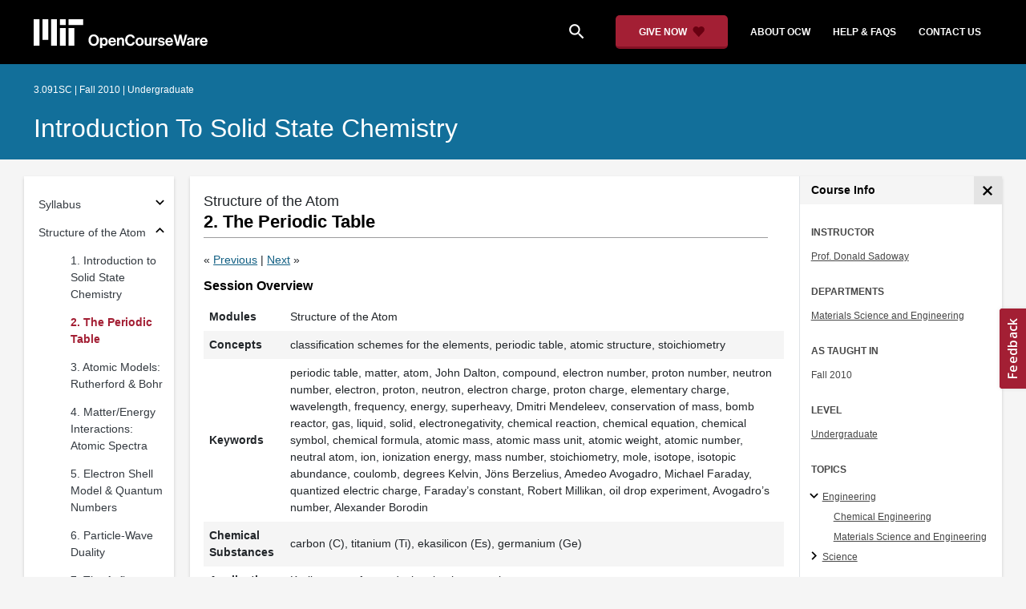

--- FILE ---
content_type: text/html
request_url: https://ocw.mit.edu/courses/3-091sc-introduction-to-solid-state-chemistry-fall-2010/pages/structure-of-the-atom/2-periodic-table/
body_size: 22617
content:
<!doctype html>
<html lang="en">
<head>
  
    
    <script>(function(w,d,s,l,i){w[l]=w[l]||[];w[l].push({'gtm.start':
    new Date().getTime(),event:'gtm.js'});var f=d.getElementsByTagName(s)[0],
    j=d.createElement(s),dl=l!='dataLayer'?'&l='+l:'';j.async=true;j.src=
    'https://www.googletagmanager.com/gtm.js?id='+i+dl;f.parentNode.insertBefore(j,f);
    })(window,document,'script','dataLayer','GTM-NMQZ25T');</script>
    
  
  


    
    <link href="/static_shared/css/course_v2.2f64e.css" rel="stylesheet">
    

    
    <link href="/static_shared/css/common.2f64e.css" rel="stylesheet">
    

  
  <meta charset="utf-8">
  <meta name="viewport" content="width=device-width, initial-scale=1, viewport-fit=cover">
  <meta name="description" content="This page contains materials for the session on the periodic table. It features a 1-hour lecture video, and also presents the prerequisites, learning objectives, reading assignment, lecture slides, homework with solutions, and resources for further study.  ">
  <meta name="keywords" content="opencourseware,MIT OCW,courseware,MIT opencourseware,Free Courses,class notes,class syllabus,class materials,tutorials,online courses,MIT courses">
  
  <meta property="og:site_name" content="MIT OpenCourseWare">
  <meta property="og:type" content="website" />
  <meta property="og:url" content="https://ocw.mit.edu/courses/3-091sc-introduction-to-solid-state-chemistry-fall-2010/pages/structure-of-the-atom/2-periodic-table/" />
  <meta property="og:title" content="2. The Periodic Table | Introduction to Solid State Chemistry | Materials Science and Engineering | MIT OpenCourseWare" />
  <meta property="og:description" content="This page contains materials for the session on the periodic table. It features a 1-hour lecture video, and also presents the prerequisites, learning objectives, reading assignment, lecture slides, homework with solutions, and resources for further study.  " />

  

<meta property="og:image" content="https://ocw.mit.edu/courses/3-091sc-introduction-to-solid-state-chemistry-fall-2010/ddf384aecab5bc43975190d715fefe91_3-091scf10.jpg" />
<meta name="twitter:card" content="summary_large_image" />
<meta name="twitter:site" content="@mitocw" />
<meta name="twitter:image:src" content="https://ocw.mit.edu/courses/3-091sc-introduction-to-solid-state-chemistry-fall-2010/ddf384aecab5bc43975190d715fefe91_3-091scf10.jpg" />

  <link rel="canonical" href="https://ocw.mit.edu/courses/3-091sc-introduction-to-solid-state-chemistry-fall-2010/pages/structure-of-the-atom/2-periodic-table/" />

  <script type="application/ld+json">
      {
        "@context": "http://schema.org/",
        "@type" : "WebPage",
        "name": "MIT OpenCourseWare",
        "description": "This page contains materials for the session on the periodic table. It features a 1-hour lecture video, and also presents the prerequisites, learning objectives, reading assignment, lecture slides, homework with solutions, and resources for further study.  ",
        "license": "http://creativecommons.org/licenses/by-nc-sa/4.0/",
        "publisher": {
          "@type": "CollegeOrUniversity",
          "name": "MIT OpenCourseWare"
        }
      }
  </script>

  <title>2. The Periodic Table | Introduction to Solid State Chemistry | Materials Science and Engineering | MIT OpenCourseWare</title>
  <style>
  @font-face {
    font-family: 'Material Icons';
    font-style: normal;
    font-weight: 400;
    src: local('Material Icons'),
      local('MaterialIcons-Regular'),
      url(/static_shared/fonts/MaterialIcons-Regular.subset.504c7f0c308e930e9255.woff2) format('woff2'),
      url(/static_shared/fonts/MaterialIcons-Regular.subset.1f8f08f2bf0d6e078379.woff) format('woff'),
      url(/static_shared/fonts/MaterialIcons-Regular.subset.aa271372671db14b34f2.ttf) format('truetype');
  }
  @font-face {
    font-family: 'Material Icons Round';
    font-style: normal;
    font-weight: 400;
    src: local("MaterialIcons-Round"),
    url(/static_shared/fonts/MaterialIconsRound-Regular.subset.7154eae1d0e60e0dabe4.woff2) format('woff2');
  }
  @font-face {
    font-family: 'Cardo Bold';
    font-style: normal;
    font-weight: bold;
    src: local('Cardo'),
      local('Cardo-Bold'),
      url(/static_shared/fonts/Cardo-Bold.d7bf1aa6f322a64b2fc3.ttf) format('truetype');
  }
  @font-face {
    font-family: 'Cardo Italic';
    font-style: italic;
    font-weight: 400;
    src: local('Cardo'),
      local('Cardo-Italic'),
      url(/static_shared/fonts/Cardo-Italic.0935d2ebbc05be3559b1.ttf) format('truetype');
  }
  @font-face {
    font-family: 'Helvetica Light';
    font-style: normal`;
    font-weight: 400;
    src: local('Helvetica Light'),
      local('Helvetica-Light'),
      url(/static_shared/fonts/Helvetica-Light.70359849afb40079a1c8.ttf) format('truetype');
  }
  .external-link.nav-link::after {
    background-image: url('/static_shared/images/external_link.58bbdd86c00a2c146c36.svg'); 
  }
  </style>
</head>


<body class="course-home-page">
  
    
    <noscript><iframe src="https://www.googletagmanager.com/ns.html?id=GTM-NMQZ25T"
    height="0" width="0" style="display:none;visibility:hidden"></iframe></noscript>
    
  
  <div class="overflow-auto">
    <span class="course-header">
    <div
  id="mobile-course-nav"
  class="navbar-offcanvas offcanvas-toggle offcanvas-toggle-close medium-and-below-only drawer">
  <h3 class="my-4 d-flex align-items-center justify-content-between">
    Browse Course Material
    <button
      class="btn"
      type="button"
      aria-label="Close Course Menu"
      onclick="$('#mobile-course-nav-toggle').click();"
      id="close-mobile-course-menu-button"
      >
      <img
        src="/static_shared/images/close_small.b0a2684ccc0da6407a56.svg"
        alt=""
        width="12px"
      />
    </button>
  </h3>
  

<nav class="course-nav" aria-label="Course materials">
  <ul class="w-100 m-auto list-unstyled">
    
      








  


<li class="course-nav-list-item">
  <div class="course-nav-parent d-flex flex-direction-row align-items-center justify-content-between">
    <span class="course-nav-text-wrapper">
      
        <a class="text-dark nav-link"
          data-uuid="116bf279-d466-43e7-0e0e-4cd163f567f1"
           href="/courses/3-091sc-introduction-to-solid-state-chemistry-fall-2010/pages/syllabus/" >
          Syllabus
        </a>
      
    </span>
    
    <button
      class="course-nav-section-toggle"
      type="button"
      id="nav-button_mobile_116bf279-d466-43e7-0e0e-4cd163f567f1"
      data-toggle="collapse"
      data-target="#nav-container_mobile_116bf279-d466-43e7-0e0e-4cd163f567f1"
      data-uuid="116bf279-d466-43e7-0e0e-4cd163f567f1"
      aria-controls="nav-container_mobile_116bf279-d466-43e7-0e0e-4cd163f567f1"
      aria-expanded="false"
      aria-label="Subsections for Syllabus"
    >
      <i class="material-icons md-18" aria-hidden="true"></i>
    </button>
    
  </div>
  
  <span class="medium-and-below-only"><hr/></span>
  
  <ul
    class="course-nav-child-nav m-auto collapse"
    id="nav-container_mobile_116bf279-d466-43e7-0e0e-4cd163f567f1"
    aria-labelledby="nav-button_mobile_116bf279-d466-43e7-0e0e-4cd163f567f1"
  >
    
      









<li class="course-nav-list-item">
  <div class="course-nav-parent d-flex flex-direction-row align-items-center justify-content-between">
    <span class="course-nav-text-wrapper">
      
        <a class="text-dark nav-link"
          data-uuid="9abd92d7-66e1-b816-f50d-00770b2420e1"
           href="/courses/3-091sc-introduction-to-solid-state-chemistry-fall-2010/pages/syllabus/suggested-textbooks/" >
          Reference Materials and Suggested Textbooks
        </a>
      
    </span>
    
  </div>
  
  <ul
    class="course-nav-child-nav m-auto collapse"
    id="nav-container_mobile_9abd92d7-66e1-b816-f50d-00770b2420e1"
    aria-labelledby="nav-button_mobile_9abd92d7-66e1-b816-f50d-00770b2420e1"
  >
    
  </ul>
</li>

    
      









<li class="course-nav-list-item">
  <div class="course-nav-parent d-flex flex-direction-row align-items-center justify-content-between">
    <span class="course-nav-text-wrapper">
      
        <a class="text-dark nav-link"
          data-uuid="af4b0715-adb4-b3d3-3e69-af564b71c30e"
           href="/courses/3-091sc-introduction-to-solid-state-chemistry-fall-2010/pages/syllabus/meet-the-tas/" >
          Meet the TAs
        </a>
      
    </span>
    
  </div>
  
  <ul
    class="course-nav-child-nav m-auto collapse"
    id="nav-container_mobile_af4b0715-adb4-b3d3-3e69-af564b71c30e"
    aria-labelledby="nav-button_mobile_af4b0715-adb4-b3d3-3e69-af564b71c30e"
  >
    
  </ul>
</li>

    
  </ul>
</li>

    
      








  


<li class="course-nav-list-item">
  <div class="course-nav-parent d-flex flex-direction-row align-items-center justify-content-between">
    <span class="course-nav-text-wrapper">
      
        <a class="text-dark nav-link"
          data-uuid="5a68a2e8-4d79-7915-46d1-ce9bdf015e7a"
           href="/courses/3-091sc-introduction-to-solid-state-chemistry-fall-2010/pages/structure-of-the-atom/" >
          Structure of the Atom
        </a>
      
    </span>
    
    <button
      class="course-nav-section-toggle"
      type="button"
      id="nav-button_mobile_5a68a2e8-4d79-7915-46d1-ce9bdf015e7a"
      data-toggle="collapse"
      data-target="#nav-container_mobile_5a68a2e8-4d79-7915-46d1-ce9bdf015e7a"
      data-uuid="5a68a2e8-4d79-7915-46d1-ce9bdf015e7a"
      aria-controls="nav-container_mobile_5a68a2e8-4d79-7915-46d1-ce9bdf015e7a"
      aria-expanded="false"
      aria-label="Subsections for Structure of the Atom"
    >
      <i class="material-icons md-18" aria-hidden="true"></i>
    </button>
    
  </div>
  
  <span class="medium-and-below-only"><hr/></span>
  
  <ul
    class="course-nav-child-nav m-auto collapse"
    id="nav-container_mobile_5a68a2e8-4d79-7915-46d1-ce9bdf015e7a"
    aria-labelledby="nav-button_mobile_5a68a2e8-4d79-7915-46d1-ce9bdf015e7a"
  >
    
      









<li class="course-nav-list-item">
  <div class="course-nav-parent d-flex flex-direction-row align-items-center justify-content-between">
    <span class="course-nav-text-wrapper">
      
        <a class="text-dark nav-link"
          data-uuid="8a1709eb-16be-69bb-41cc-325703c25a95"
           href="/courses/3-091sc-introduction-to-solid-state-chemistry-fall-2010/pages/structure-of-the-atom/1-introduction-to-solid-state-chemistry/" >
          1. Introduction to Solid State Chemistry
        </a>
      
    </span>
    
  </div>
  
  <ul
    class="course-nav-child-nav m-auto collapse"
    id="nav-container_mobile_8a1709eb-16be-69bb-41cc-325703c25a95"
    aria-labelledby="nav-button_mobile_8a1709eb-16be-69bb-41cc-325703c25a95"
  >
    
  </ul>
</li>

    
      









<li class="course-nav-list-item">
  <div class="course-nav-parent d-flex flex-direction-row align-items-center justify-content-between">
    <span class="course-nav-text-wrapper">
      
        <a class="text-dark nav-link"
          data-uuid="a13b8975-9fdc-1778-eea3-68cb5be8fef0"
           href="/courses/3-091sc-introduction-to-solid-state-chemistry-fall-2010/pages/structure-of-the-atom/2-periodic-table/" >
          2. The Periodic Table
        </a>
      
    </span>
    
  </div>
  
  <ul
    class="course-nav-child-nav m-auto collapse"
    id="nav-container_mobile_a13b8975-9fdc-1778-eea3-68cb5be8fef0"
    aria-labelledby="nav-button_mobile_a13b8975-9fdc-1778-eea3-68cb5be8fef0"
  >
    
  </ul>
</li>

    
      









<li class="course-nav-list-item">
  <div class="course-nav-parent d-flex flex-direction-row align-items-center justify-content-between">
    <span class="course-nav-text-wrapper">
      
        <a class="text-dark nav-link"
          data-uuid="313524b4-840e-e388-74ee-c0ea90001bd5"
           href="/courses/3-091sc-introduction-to-solid-state-chemistry-fall-2010/pages/structure-of-the-atom/3-atomic-models/" >
          3. Atomic Models: Rutherford &amp; Bohr
        </a>
      
    </span>
    
  </div>
  
  <ul
    class="course-nav-child-nav m-auto collapse"
    id="nav-container_mobile_313524b4-840e-e388-74ee-c0ea90001bd5"
    aria-labelledby="nav-button_mobile_313524b4-840e-e388-74ee-c0ea90001bd5"
  >
    
  </ul>
</li>

    
      









<li class="course-nav-list-item">
  <div class="course-nav-parent d-flex flex-direction-row align-items-center justify-content-between">
    <span class="course-nav-text-wrapper">
      
        <a class="text-dark nav-link"
          data-uuid="f24a8114-0d3e-bfe3-77bb-b99589aad189"
           href="/courses/3-091sc-introduction-to-solid-state-chemistry-fall-2010/pages/structure-of-the-atom/4-matter-energy-interactions/" >
          4. Matter/Energy Interactions: Atomic Spectra
        </a>
      
    </span>
    
  </div>
  
  <ul
    class="course-nav-child-nav m-auto collapse"
    id="nav-container_mobile_f24a8114-0d3e-bfe3-77bb-b99589aad189"
    aria-labelledby="nav-button_mobile_f24a8114-0d3e-bfe3-77bb-b99589aad189"
  >
    
  </ul>
</li>

    
      









<li class="course-nav-list-item">
  <div class="course-nav-parent d-flex flex-direction-row align-items-center justify-content-between">
    <span class="course-nav-text-wrapper">
      
        <a class="text-dark nav-link"
          data-uuid="e7d31b34-62de-b7aa-1e87-6b9a5a99c71f"
           href="/courses/3-091sc-introduction-to-solid-state-chemistry-fall-2010/pages/structure-of-the-atom/5-electron-shell-model-quantum-numbers/" >
          5. Electron Shell Model &amp; Quantum Numbers
        </a>
      
    </span>
    
  </div>
  
  <ul
    class="course-nav-child-nav m-auto collapse"
    id="nav-container_mobile_e7d31b34-62de-b7aa-1e87-6b9a5a99c71f"
    aria-labelledby="nav-button_mobile_e7d31b34-62de-b7aa-1e87-6b9a5a99c71f"
  >
    
  </ul>
</li>

    
      









<li class="course-nav-list-item">
  <div class="course-nav-parent d-flex flex-direction-row align-items-center justify-content-between">
    <span class="course-nav-text-wrapper">
      
        <a class="text-dark nav-link"
          data-uuid="acd5af93-6551-c69a-d7d6-8b73d9226daa"
           href="/courses/3-091sc-introduction-to-solid-state-chemistry-fall-2010/pages/structure-of-the-atom/6-particle-wave-duality/" >
          6. Particle-Wave Duality
        </a>
      
    </span>
    
  </div>
  
  <ul
    class="course-nav-child-nav m-auto collapse"
    id="nav-container_mobile_acd5af93-6551-c69a-d7d6-8b73d9226daa"
    aria-labelledby="nav-button_mobile_acd5af93-6551-c69a-d7d6-8b73d9226daa"
  >
    
  </ul>
</li>

    
      









<li class="course-nav-list-item">
  <div class="course-nav-parent d-flex flex-direction-row align-items-center justify-content-between">
    <span class="course-nav-text-wrapper">
      
        <a class="text-dark nav-link"
          data-uuid="d0470d3e-350a-e01c-66ab-ad1825f65352"
           href="/courses/3-091sc-introduction-to-solid-state-chemistry-fall-2010/pages/structure-of-the-atom/7--the-aufbau-principle-photoelectron-spectroscopy/" >
          7. The Aufbau Principle; Photoelectron Spectroscopy
        </a>
      
    </span>
    
  </div>
  
  <ul
    class="course-nav-child-nav m-auto collapse"
    id="nav-container_mobile_d0470d3e-350a-e01c-66ab-ad1825f65352"
    aria-labelledby="nav-button_mobile_d0470d3e-350a-e01c-66ab-ad1825f65352"
  >
    
  </ul>
</li>

    
      









<li class="course-nav-list-item">
  <div class="course-nav-parent d-flex flex-direction-row align-items-center justify-content-between">
    <span class="course-nav-text-wrapper">
      
        <a class="text-dark nav-link"
          data-uuid="e0f0b093-6ba1-323d-d748-bdec78bb7499"
           href="/courses/3-091sc-introduction-to-solid-state-chemistry-fall-2010/pages/structure-of-the-atom/self-assessment-structure-of-the-atom/" >
          Self-Assessment
        </a>
      
    </span>
    
  </div>
  
  <ul
    class="course-nav-child-nav m-auto collapse"
    id="nav-container_mobile_e0f0b093-6ba1-323d-d748-bdec78bb7499"
    aria-labelledby="nav-button_mobile_e0f0b093-6ba1-323d-d748-bdec78bb7499"
  >
    
  </ul>
</li>

    
  </ul>
</li>

    
      








  


<li class="course-nav-list-item">
  <div class="course-nav-parent d-flex flex-direction-row align-items-center justify-content-between">
    <span class="course-nav-text-wrapper">
      
        <a class="text-dark nav-link"
          data-uuid="6ea956c8-cef5-f99e-6904-09f06d8d5317"
           href="/courses/3-091sc-introduction-to-solid-state-chemistry-fall-2010/pages/bonding-and-molecules/" >
          Bonding and Molecules
        </a>
      
    </span>
    
    <button
      class="course-nav-section-toggle"
      type="button"
      id="nav-button_mobile_6ea956c8-cef5-f99e-6904-09f06d8d5317"
      data-toggle="collapse"
      data-target="#nav-container_mobile_6ea956c8-cef5-f99e-6904-09f06d8d5317"
      data-uuid="6ea956c8-cef5-f99e-6904-09f06d8d5317"
      aria-controls="nav-container_mobile_6ea956c8-cef5-f99e-6904-09f06d8d5317"
      aria-expanded="false"
      aria-label="Subsections for Bonding and Molecules"
    >
      <i class="material-icons md-18" aria-hidden="true"></i>
    </button>
    
  </div>
  
  <span class="medium-and-below-only"><hr/></span>
  
  <ul
    class="course-nav-child-nav m-auto collapse"
    id="nav-container_mobile_6ea956c8-cef5-f99e-6904-09f06d8d5317"
    aria-labelledby="nav-button_mobile_6ea956c8-cef5-f99e-6904-09f06d8d5317"
  >
    
      









<li class="course-nav-list-item">
  <div class="course-nav-parent d-flex flex-direction-row align-items-center justify-content-between">
    <span class="course-nav-text-wrapper">
      
        <a class="text-dark nav-link"
          data-uuid="6d1cbe4b-9eab-35b6-b30c-2e7619a39c79"
           href="/courses/3-091sc-introduction-to-solid-state-chemistry-fall-2010/pages/bonding-and-molecules/8--ionic-crystals-born-haber-cycle/" >
          8. Ionic Crystals; Born-Haber Cycle
        </a>
      
    </span>
    
  </div>
  
  <ul
    class="course-nav-child-nav m-auto collapse"
    id="nav-container_mobile_6d1cbe4b-9eab-35b6-b30c-2e7619a39c79"
    aria-labelledby="nav-button_mobile_6d1cbe4b-9eab-35b6-b30c-2e7619a39c79"
  >
    
  </ul>
</li>

    
      









<li class="course-nav-list-item">
  <div class="course-nav-parent d-flex flex-direction-row align-items-center justify-content-between">
    <span class="course-nav-text-wrapper">
      
        <a class="text-dark nav-link"
          data-uuid="80b4e5be-5325-9c74-0eb6-068392cf19cb"
           href="/courses/3-091sc-introduction-to-solid-state-chemistry-fall-2010/pages/bonding-and-molecules/9--drawing-lewis-structures/" >
          9. Drawing Lewis Structures
        </a>
      
    </span>
    
  </div>
  
  <ul
    class="course-nav-child-nav m-auto collapse"
    id="nav-container_mobile_80b4e5be-5325-9c74-0eb6-068392cf19cb"
    aria-labelledby="nav-button_mobile_80b4e5be-5325-9c74-0eb6-068392cf19cb"
  >
    
  </ul>
</li>

    
      









<li class="course-nav-list-item">
  <div class="course-nav-parent d-flex flex-direction-row align-items-center justify-content-between">
    <span class="course-nav-text-wrapper">
      
        <a class="text-dark nav-link"
          data-uuid="f3720df7-44c6-c811-bba3-3f83d3053ffd"
           href="/courses/3-091sc-introduction-to-solid-state-chemistry-fall-2010/pages/bonding-and-molecules/10--hybridized-molecular-orbitals-paramagnetism/" >
          10. Hybridized &amp; Molecular Orbitals; Paramagnetism
        </a>
      
    </span>
    
  </div>
  
  <ul
    class="course-nav-child-nav m-auto collapse"
    id="nav-container_mobile_f3720df7-44c6-c811-bba3-3f83d3053ffd"
    aria-labelledby="nav-button_mobile_f3720df7-44c6-c811-bba3-3f83d3053ffd"
  >
    
  </ul>
</li>

    
      









<li class="course-nav-list-item">
  <div class="course-nav-parent d-flex flex-direction-row align-items-center justify-content-between">
    <span class="course-nav-text-wrapper">
      
        <a class="text-dark nav-link"
          data-uuid="42a1890e-d13b-2cc6-5e88-6c8f69ce55f5"
           href="/courses/3-091sc-introduction-to-solid-state-chemistry-fall-2010/pages/bonding-and-molecules/11--the-shapes-of-molecules/" >
          11. The Shapes of Molecules
        </a>
      
    </span>
    
  </div>
  
  <ul
    class="course-nav-child-nav m-auto collapse"
    id="nav-container_mobile_42a1890e-d13b-2cc6-5e88-6c8f69ce55f5"
    aria-labelledby="nav-button_mobile_42a1890e-d13b-2cc6-5e88-6c8f69ce55f5"
  >
    
  </ul>
</li>

    
      









<li class="course-nav-list-item">
  <div class="course-nav-parent d-flex flex-direction-row align-items-center justify-content-between">
    <span class="course-nav-text-wrapper">
      
        <a class="text-dark nav-link"
          data-uuid="009937ee-55a4-84c8-160b-5248e1f70793"
           href="/courses/3-091sc-introduction-to-solid-state-chemistry-fall-2010/pages/bonding-and-molecules/12--intermolecular-forces/" >
          12. Intermolecular Forces
        </a>
      
    </span>
    
  </div>
  
  <ul
    class="course-nav-child-nav m-auto collapse"
    id="nav-container_mobile_009937ee-55a4-84c8-160b-5248e1f70793"
    aria-labelledby="nav-button_mobile_009937ee-55a4-84c8-160b-5248e1f70793"
  >
    
  </ul>
</li>

    
      









<li class="course-nav-list-item">
  <div class="course-nav-parent d-flex flex-direction-row align-items-center justify-content-between">
    <span class="course-nav-text-wrapper">
      
        <a class="text-dark nav-link"
          data-uuid="e546abb4-cde9-4dcd-5383-555e591eed18"
           href="/courses/3-091sc-introduction-to-solid-state-chemistry-fall-2010/pages/bonding-and-molecules/self-assessment/" >
          Self-Assessment
        </a>
      
    </span>
    
  </div>
  
  <ul
    class="course-nav-child-nav m-auto collapse"
    id="nav-container_mobile_e546abb4-cde9-4dcd-5383-555e591eed18"
    aria-labelledby="nav-button_mobile_e546abb4-cde9-4dcd-5383-555e591eed18"
  >
    
  </ul>
</li>

    
  </ul>
</li>

    
      








  


<li class="course-nav-list-item">
  <div class="course-nav-parent d-flex flex-direction-row align-items-center justify-content-between">
    <span class="course-nav-text-wrapper">
      
        <a class="text-dark nav-link"
          data-uuid="391990ee-f653-5d34-974e-42391c0cb5b5"
           href="/courses/3-091sc-introduction-to-solid-state-chemistry-fall-2010/pages/electronic-materials/" >
          Electronic Materials
        </a>
      
    </span>
    
    <button
      class="course-nav-section-toggle"
      type="button"
      id="nav-button_mobile_391990ee-f653-5d34-974e-42391c0cb5b5"
      data-toggle="collapse"
      data-target="#nav-container_mobile_391990ee-f653-5d34-974e-42391c0cb5b5"
      data-uuid="391990ee-f653-5d34-974e-42391c0cb5b5"
      aria-controls="nav-container_mobile_391990ee-f653-5d34-974e-42391c0cb5b5"
      aria-expanded="false"
      aria-label="Subsections for Electronic Materials"
    >
      <i class="material-icons md-18" aria-hidden="true"></i>
    </button>
    
  </div>
  
  <span class="medium-and-below-only"><hr/></span>
  
  <ul
    class="course-nav-child-nav m-auto collapse"
    id="nav-container_mobile_391990ee-f653-5d34-974e-42391c0cb5b5"
    aria-labelledby="nav-button_mobile_391990ee-f653-5d34-974e-42391c0cb5b5"
  >
    
      









<li class="course-nav-list-item">
  <div class="course-nav-parent d-flex flex-direction-row align-items-center justify-content-between">
    <span class="course-nav-text-wrapper">
      
        <a class="text-dark nav-link"
          data-uuid="c567f1c9-3666-523f-ed70-cea0765d0080"
           href="/courses/3-091sc-introduction-to-solid-state-chemistry-fall-2010/pages/electronic-materials/13-band-theory-of-solids/" >
          13. Band Theory of Solids
        </a>
      
    </span>
    
  </div>
  
  <ul
    class="course-nav-child-nav m-auto collapse"
    id="nav-container_mobile_c567f1c9-3666-523f-ed70-cea0765d0080"
    aria-labelledby="nav-button_mobile_c567f1c9-3666-523f-ed70-cea0765d0080"
  >
    
  </ul>
</li>

    
      









<li class="course-nav-list-item">
  <div class="course-nav-parent d-flex flex-direction-row align-items-center justify-content-between">
    <span class="course-nav-text-wrapper">
      
        <a class="text-dark nav-link"
          data-uuid="f218eec6-2b6b-13b4-b233-61a7fc3abb81"
           href="/courses/3-091sc-introduction-to-solid-state-chemistry-fall-2010/pages/electronic-materials/14-semiconductors/" >
          14. Semiconductors
        </a>
      
    </span>
    
  </div>
  
  <ul
    class="course-nav-child-nav m-auto collapse"
    id="nav-container_mobile_f218eec6-2b6b-13b4-b233-61a7fc3abb81"
    aria-labelledby="nav-button_mobile_f218eec6-2b6b-13b4-b233-61a7fc3abb81"
  >
    
  </ul>
</li>

    
      









<li class="course-nav-list-item">
  <div class="course-nav-parent d-flex flex-direction-row align-items-center justify-content-between">
    <span class="course-nav-text-wrapper">
      
        <a class="text-dark nav-link"
          data-uuid="3452e351-524d-2e8f-7020-05d4103e2aaf"
           href="/courses/3-091sc-introduction-to-solid-state-chemistry-fall-2010/pages/electronic-materials/self-assessment-electronic-materials/" >
          Self-Assessment
        </a>
      
    </span>
    
  </div>
  
  <ul
    class="course-nav-child-nav m-auto collapse"
    id="nav-container_mobile_3452e351-524d-2e8f-7020-05d4103e2aaf"
    aria-labelledby="nav-button_mobile_3452e351-524d-2e8f-7020-05d4103e2aaf"
  >
    
  </ul>
</li>

    
  </ul>
</li>

    
      








  


<li class="course-nav-list-item">
  <div class="course-nav-parent d-flex flex-direction-row align-items-center justify-content-between">
    <span class="course-nav-text-wrapper">
      
        <a class="text-dark nav-link"
          data-uuid="b66bb6b5-1948-c461-fd27-7f44614156ed"
           href="/courses/3-091sc-introduction-to-solid-state-chemistry-fall-2010/pages/crystalline-materials/" >
          Crystalline Materials
        </a>
      
    </span>
    
    <button
      class="course-nav-section-toggle"
      type="button"
      id="nav-button_mobile_b66bb6b5-1948-c461-fd27-7f44614156ed"
      data-toggle="collapse"
      data-target="#nav-container_mobile_b66bb6b5-1948-c461-fd27-7f44614156ed"
      data-uuid="b66bb6b5-1948-c461-fd27-7f44614156ed"
      aria-controls="nav-container_mobile_b66bb6b5-1948-c461-fd27-7f44614156ed"
      aria-expanded="false"
      aria-label="Subsections for Crystalline Materials"
    >
      <i class="material-icons md-18" aria-hidden="true"></i>
    </button>
    
  </div>
  
  <span class="medium-and-below-only"><hr/></span>
  
  <ul
    class="course-nav-child-nav m-auto collapse"
    id="nav-container_mobile_b66bb6b5-1948-c461-fd27-7f44614156ed"
    aria-labelledby="nav-button_mobile_b66bb6b5-1948-c461-fd27-7f44614156ed"
  >
    
      









<li class="course-nav-list-item">
  <div class="course-nav-parent d-flex flex-direction-row align-items-center justify-content-between">
    <span class="course-nav-text-wrapper">
      
        <a class="text-dark nav-link"
          data-uuid="94d7c45c-dd53-4c54-0679-000be37ea165"
           href="/courses/3-091sc-introduction-to-solid-state-chemistry-fall-2010/pages/crystalline-materials/15-introduction-to-crystallography/" >
          15. Introduction to Crystallography
        </a>
      
    </span>
    
  </div>
  
  <ul
    class="course-nav-child-nav m-auto collapse"
    id="nav-container_mobile_94d7c45c-dd53-4c54-0679-000be37ea165"
    aria-labelledby="nav-button_mobile_94d7c45c-dd53-4c54-0679-000be37ea165"
  >
    
  </ul>
</li>

    
      









<li class="course-nav-list-item">
  <div class="course-nav-parent d-flex flex-direction-row align-items-center justify-content-between">
    <span class="course-nav-text-wrapper">
      
        <a class="text-dark nav-link"
          data-uuid="e22836d9-83d9-ad9c-8310-e4357bb64a92"
           href="/courses/3-091sc-introduction-to-solid-state-chemistry-fall-2010/pages/crystalline-materials/16-crystallographic-notation-x-rays/" >
          16. Crystallographic Notation &amp; X-Rays
        </a>
      
    </span>
    
  </div>
  
  <ul
    class="course-nav-child-nav m-auto collapse"
    id="nav-container_mobile_e22836d9-83d9-ad9c-8310-e4357bb64a92"
    aria-labelledby="nav-button_mobile_e22836d9-83d9-ad9c-8310-e4357bb64a92"
  >
    
  </ul>
</li>

    
      









<li class="course-nav-list-item">
  <div class="course-nav-parent d-flex flex-direction-row align-items-center justify-content-between">
    <span class="course-nav-text-wrapper">
      
        <a class="text-dark nav-link"
          data-uuid="e504c6fa-63f4-b438-cb24-0e0ef9bc60eb"
           href="/courses/3-091sc-introduction-to-solid-state-chemistry-fall-2010/pages/crystalline-materials/17-x-ray-emission-absorption/" >
          17. X-Ray Emission &amp; Absorption
        </a>
      
    </span>
    
  </div>
  
  <ul
    class="course-nav-child-nav m-auto collapse"
    id="nav-container_mobile_e504c6fa-63f4-b438-cb24-0e0ef9bc60eb"
    aria-labelledby="nav-button_mobile_e504c6fa-63f4-b438-cb24-0e0ef9bc60eb"
  >
    
  </ul>
</li>

    
      









<li class="course-nav-list-item">
  <div class="course-nav-parent d-flex flex-direction-row align-items-center justify-content-between">
    <span class="course-nav-text-wrapper">
      
        <a class="text-dark nav-link"
          data-uuid="2f4aa15c-0125-9d84-17ab-ecf218034e84"
           href="/courses/3-091sc-introduction-to-solid-state-chemistry-fall-2010/pages/crystalline-materials/18-x-ray-diffraction-techniques/" >
          18. X-Ray Diffraction Techniques
        </a>
      
    </span>
    
  </div>
  
  <ul
    class="course-nav-child-nav m-auto collapse"
    id="nav-container_mobile_2f4aa15c-0125-9d84-17ab-ecf218034e84"
    aria-labelledby="nav-button_mobile_2f4aa15c-0125-9d84-17ab-ecf218034e84"
  >
    
  </ul>
</li>

    
      









<li class="course-nav-list-item">
  <div class="course-nav-parent d-flex flex-direction-row align-items-center justify-content-between">
    <span class="course-nav-text-wrapper">
      
        <a class="text-dark nav-link"
          data-uuid="8791ad54-150b-7a2b-6cc7-b1ae36b0aef4"
           href="/courses/3-091sc-introduction-to-solid-state-chemistry-fall-2010/pages/crystalline-materials/19-point-and-line-defects/" >
          19. Point &amp; Line Defects
        </a>
      
    </span>
    
  </div>
  
  <ul
    class="course-nav-child-nav m-auto collapse"
    id="nav-container_mobile_8791ad54-150b-7a2b-6cc7-b1ae36b0aef4"
    aria-labelledby="nav-button_mobile_8791ad54-150b-7a2b-6cc7-b1ae36b0aef4"
  >
    
  </ul>
</li>

    
      









<li class="course-nav-list-item">
  <div class="course-nav-parent d-flex flex-direction-row align-items-center justify-content-between">
    <span class="course-nav-text-wrapper">
      
        <a class="text-dark nav-link"
          data-uuid="5c00821f-505a-eeee-270d-29caeda060dc"
           href="/courses/3-091sc-introduction-to-solid-state-chemistry-fall-2010/pages/crystalline-materials/20-line-interface-and-bulk-defects/" >
          20. Line, Interface &amp; Bulk Defects
        </a>
      
    </span>
    
  </div>
  
  <ul
    class="course-nav-child-nav m-auto collapse"
    id="nav-container_mobile_5c00821f-505a-eeee-270d-29caeda060dc"
    aria-labelledby="nav-button_mobile_5c00821f-505a-eeee-270d-29caeda060dc"
  >
    
  </ul>
</li>

    
      









<li class="course-nav-list-item">
  <div class="course-nav-parent d-flex flex-direction-row align-items-center justify-content-between">
    <span class="course-nav-text-wrapper">
      
        <a class="text-dark nav-link"
          data-uuid="b919ff60-1e15-2f9b-3ab0-e616c5196381"
           href="/courses/3-091sc-introduction-to-solid-state-chemistry-fall-2010/pages/crystalline-materials/self-assessment-crystalline-materials/" >
          Self-Assessment: Crystalline Materials
        </a>
      
    </span>
    
  </div>
  
  <ul
    class="course-nav-child-nav m-auto collapse"
    id="nav-container_mobile_b919ff60-1e15-2f9b-3ab0-e616c5196381"
    aria-labelledby="nav-button_mobile_b919ff60-1e15-2f9b-3ab0-e616c5196381"
  >
    
  </ul>
</li>

    
  </ul>
</li>

    
      








  


<li class="course-nav-list-item">
  <div class="course-nav-parent d-flex flex-direction-row align-items-center justify-content-between">
    <span class="course-nav-text-wrapper">
      
        <a class="text-dark nav-link"
          data-uuid="79828d9f-9980-e3bc-b791-bd1403164706"
           href="/courses/3-091sc-introduction-to-solid-state-chemistry-fall-2010/pages/amorphous-materials/" >
          Amorphous Materials
        </a>
      
    </span>
    
    <button
      class="course-nav-section-toggle"
      type="button"
      id="nav-button_mobile_79828d9f-9980-e3bc-b791-bd1403164706"
      data-toggle="collapse"
      data-target="#nav-container_mobile_79828d9f-9980-e3bc-b791-bd1403164706"
      data-uuid="79828d9f-9980-e3bc-b791-bd1403164706"
      aria-controls="nav-container_mobile_79828d9f-9980-e3bc-b791-bd1403164706"
      aria-expanded="false"
      aria-label="Subsections for Amorphous Materials"
    >
      <i class="material-icons md-18" aria-hidden="true"></i>
    </button>
    
  </div>
  
  <span class="medium-and-below-only"><hr/></span>
  
  <ul
    class="course-nav-child-nav m-auto collapse"
    id="nav-container_mobile_79828d9f-9980-e3bc-b791-bd1403164706"
    aria-labelledby="nav-button_mobile_79828d9f-9980-e3bc-b791-bd1403164706"
  >
    
      









<li class="course-nav-list-item">
  <div class="course-nav-parent d-flex flex-direction-row align-items-center justify-content-between">
    <span class="course-nav-text-wrapper">
      
        <a class="text-dark nav-link"
          data-uuid="1d01a4a6-fa92-2854-cead-1f61b1189649"
           href="/courses/3-091sc-introduction-to-solid-state-chemistry-fall-2010/pages/amorphous-materials/21-introduction-to-glasses/" >
          21. Introduction to Glasses
        </a>
      
    </span>
    
  </div>
  
  <ul
    class="course-nav-child-nav m-auto collapse"
    id="nav-container_mobile_1d01a4a6-fa92-2854-cead-1f61b1189649"
    aria-labelledby="nav-button_mobile_1d01a4a6-fa92-2854-cead-1f61b1189649"
  >
    
  </ul>
</li>

    
      









<li class="course-nav-list-item">
  <div class="course-nav-parent d-flex flex-direction-row align-items-center justify-content-between">
    <span class="course-nav-text-wrapper">
      
        <a class="text-dark nav-link"
          data-uuid="593608f5-1309-0383-9a58-fb9a2fb6843a"
           href="/courses/3-091sc-introduction-to-solid-state-chemistry-fall-2010/pages/amorphous-materials/22--engineering-glass-properties-introduction-to-kinetics/" >
          22. Engineering Glass Properties; Introduction to Kinetics
        </a>
      
    </span>
    
  </div>
  
  <ul
    class="course-nav-child-nav m-auto collapse"
    id="nav-container_mobile_593608f5-1309-0383-9a58-fb9a2fb6843a"
    aria-labelledby="nav-button_mobile_593608f5-1309-0383-9a58-fb9a2fb6843a"
  >
    
  </ul>
</li>

    
      









<li class="course-nav-list-item">
  <div class="course-nav-parent d-flex flex-direction-row align-items-center justify-content-between">
    <span class="course-nav-text-wrapper">
      
        <a class="text-dark nav-link"
          data-uuid="cbb4c14e-67cf-57ab-0634-902e7e8953ff"
           href="/courses/3-091sc-introduction-to-solid-state-chemistry-fall-2010/pages/amorphous-materials/self-assessment-amorphous-materials/" >
          Self-Assessment
        </a>
      
    </span>
    
  </div>
  
  <ul
    class="course-nav-child-nav m-auto collapse"
    id="nav-container_mobile_cbb4c14e-67cf-57ab-0634-902e7e8953ff"
    aria-labelledby="nav-button_mobile_cbb4c14e-67cf-57ab-0634-902e7e8953ff"
  >
    
  </ul>
</li>

    
  </ul>
</li>

    
      








  


<li class="course-nav-list-item">
  <div class="course-nav-parent d-flex flex-direction-row align-items-center justify-content-between">
    <span class="course-nav-text-wrapper">
      
        <a class="text-dark nav-link"
          data-uuid="885d39b1-395a-748c-e5bf-46da89d7dc8d"
           href="/courses/3-091sc-introduction-to-solid-state-chemistry-fall-2010/pages/reactions-and-kinetics/" >
          Reactions and Kinetics
        </a>
      
    </span>
    
    <button
      class="course-nav-section-toggle"
      type="button"
      id="nav-button_mobile_885d39b1-395a-748c-e5bf-46da89d7dc8d"
      data-toggle="collapse"
      data-target="#nav-container_mobile_885d39b1-395a-748c-e5bf-46da89d7dc8d"
      data-uuid="885d39b1-395a-748c-e5bf-46da89d7dc8d"
      aria-controls="nav-container_mobile_885d39b1-395a-748c-e5bf-46da89d7dc8d"
      aria-expanded="false"
      aria-label="Subsections for Reactions and Kinetics"
    >
      <i class="material-icons md-18" aria-hidden="true"></i>
    </button>
    
  </div>
  
  <span class="medium-and-below-only"><hr/></span>
  
  <ul
    class="course-nav-child-nav m-auto collapse"
    id="nav-container_mobile_885d39b1-395a-748c-e5bf-46da89d7dc8d"
    aria-labelledby="nav-button_mobile_885d39b1-395a-748c-e5bf-46da89d7dc8d"
  >
    
      









<li class="course-nav-list-item">
  <div class="course-nav-parent d-flex flex-direction-row align-items-center justify-content-between">
    <span class="course-nav-text-wrapper">
      
        <a class="text-dark nav-link"
          data-uuid="568956d9-4b5b-b4e9-70b5-553efd337767"
           href="/courses/3-091sc-introduction-to-solid-state-chemistry-fall-2010/pages/reactions-and-kinetics/23-reaction-rates/" >
          23. Reaction Rates
        </a>
      
    </span>
    
  </div>
  
  <ul
    class="course-nav-child-nav m-auto collapse"
    id="nav-container_mobile_568956d9-4b5b-b4e9-70b5-553efd337767"
    aria-labelledby="nav-button_mobile_568956d9-4b5b-b4e9-70b5-553efd337767"
  >
    
  </ul>
</li>

    
      









<li class="course-nav-list-item">
  <div class="course-nav-parent d-flex flex-direction-row align-items-center justify-content-between">
    <span class="course-nav-text-wrapper">
      
        <a class="text-dark nav-link"
          data-uuid="7fb92f46-c7f6-d1e9-ef01-16c44534f2c7"
           href="/courses/3-091sc-introduction-to-solid-state-chemistry-fall-2010/pages/reactions-and-kinetics/24-diffusion/" >
          24. Diffusion
        </a>
      
    </span>
    
  </div>
  
  <ul
    class="course-nav-child-nav m-auto collapse"
    id="nav-container_mobile_7fb92f46-c7f6-d1e9-ef01-16c44534f2c7"
    aria-labelledby="nav-button_mobile_7fb92f46-c7f6-d1e9-ef01-16c44534f2c7"
  >
    
  </ul>
</li>

    
      









<li class="course-nav-list-item">
  <div class="course-nav-parent d-flex flex-direction-row align-items-center justify-content-between">
    <span class="course-nav-text-wrapper">
      
        <a class="text-dark nav-link"
          data-uuid="786b7514-86a8-3635-cf6a-b88c95dc0332"
           href="/courses/3-091sc-introduction-to-solid-state-chemistry-fall-2010/pages/reactions-and-kinetics/self-assessment-reactions-and-kinetics/" >
          Self-Assessment
        </a>
      
    </span>
    
  </div>
  
  <ul
    class="course-nav-child-nav m-auto collapse"
    id="nav-container_mobile_786b7514-86a8-3635-cf6a-b88c95dc0332"
    aria-labelledby="nav-button_mobile_786b7514-86a8-3635-cf6a-b88c95dc0332"
  >
    
  </ul>
</li>

    
  </ul>
</li>

    
      








  


<li class="course-nav-list-item">
  <div class="course-nav-parent d-flex flex-direction-row align-items-center justify-content-between">
    <span class="course-nav-text-wrapper">
      
        <a class="text-dark nav-link"
          data-uuid="6ec96be4-5df9-d10d-17f2-85df51807e05"
           href="/courses/3-091sc-introduction-to-solid-state-chemistry-fall-2010/pages/aqueous-solutions/" >
          Aqueous Solutions
        </a>
      
    </span>
    
    <button
      class="course-nav-section-toggle"
      type="button"
      id="nav-button_mobile_6ec96be4-5df9-d10d-17f2-85df51807e05"
      data-toggle="collapse"
      data-target="#nav-container_mobile_6ec96be4-5df9-d10d-17f2-85df51807e05"
      data-uuid="6ec96be4-5df9-d10d-17f2-85df51807e05"
      aria-controls="nav-container_mobile_6ec96be4-5df9-d10d-17f2-85df51807e05"
      aria-expanded="false"
      aria-label="Subsections for Aqueous Solutions"
    >
      <i class="material-icons md-18" aria-hidden="true"></i>
    </button>
    
  </div>
  
  <span class="medium-and-below-only"><hr/></span>
  
  <ul
    class="course-nav-child-nav m-auto collapse"
    id="nav-container_mobile_6ec96be4-5df9-d10d-17f2-85df51807e05"
    aria-labelledby="nav-button_mobile_6ec96be4-5df9-d10d-17f2-85df51807e05"
  >
    
      









<li class="course-nav-list-item">
  <div class="course-nav-parent d-flex flex-direction-row align-items-center justify-content-between">
    <span class="course-nav-text-wrapper">
      
        <a class="text-dark nav-link"
          data-uuid="2d99a337-8fc4-7f5c-57d3-d1e5a4dc19a3"
           href="/courses/3-091sc-introduction-to-solid-state-chemistry-fall-2010/pages/aqueous-solutions/25-introduction-to-aqueous-solutions/" >
          25. Introduction to Aqueous Solutions
        </a>
      
    </span>
    
  </div>
  
  <ul
    class="course-nav-child-nav m-auto collapse"
    id="nav-container_mobile_2d99a337-8fc4-7f5c-57d3-d1e5a4dc19a3"
    aria-labelledby="nav-button_mobile_2d99a337-8fc4-7f5c-57d3-d1e5a4dc19a3"
  >
    
  </ul>
</li>

    
      









<li class="course-nav-list-item">
  <div class="course-nav-parent d-flex flex-direction-row align-items-center justify-content-between">
    <span class="course-nav-text-wrapper">
      
        <a class="text-dark nav-link"
          data-uuid="98ba1bf2-d4f9-d827-e295-168909119297"
           href="/courses/3-091sc-introduction-to-solid-state-chemistry-fall-2010/pages/aqueous-solutions/26-acids-and-bases/" >
          26. Acids &amp; Bases
        </a>
      
    </span>
    
  </div>
  
  <ul
    class="course-nav-child-nav m-auto collapse"
    id="nav-container_mobile_98ba1bf2-d4f9-d827-e295-168909119297"
    aria-labelledby="nav-button_mobile_98ba1bf2-d4f9-d827-e295-168909119297"
  >
    
  </ul>
</li>

    
      









<li class="course-nav-list-item">
  <div class="course-nav-parent d-flex flex-direction-row align-items-center justify-content-between">
    <span class="course-nav-text-wrapper">
      
        <a class="text-dark nav-link"
          data-uuid="72916be9-a577-7e44-0a46-72d4318cea26"
           href="/courses/3-091sc-introduction-to-solid-state-chemistry-fall-2010/pages/aqueous-solutions/self-assessment-aqueous-solutions/" >
          Self-Assessment
        </a>
      
    </span>
    
  </div>
  
  <ul
    class="course-nav-child-nav m-auto collapse"
    id="nav-container_mobile_72916be9-a577-7e44-0a46-72d4318cea26"
    aria-labelledby="nav-button_mobile_72916be9-a577-7e44-0a46-72d4318cea26"
  >
    
  </ul>
</li>

    
  </ul>
</li>

    
      








  


<li class="course-nav-list-item">
  <div class="course-nav-parent d-flex flex-direction-row align-items-center justify-content-between">
    <span class="course-nav-text-wrapper">
      
        <a class="text-dark nav-link"
          data-uuid="0ab5962f-08b0-e5dd-2488-7c3659767245"
           href="/courses/3-091sc-introduction-to-solid-state-chemistry-fall-2010/pages/organic-materials/" >
          Organic Materials
        </a>
      
    </span>
    
    <button
      class="course-nav-section-toggle"
      type="button"
      id="nav-button_mobile_0ab5962f-08b0-e5dd-2488-7c3659767245"
      data-toggle="collapse"
      data-target="#nav-container_mobile_0ab5962f-08b0-e5dd-2488-7c3659767245"
      data-uuid="0ab5962f-08b0-e5dd-2488-7c3659767245"
      aria-controls="nav-container_mobile_0ab5962f-08b0-e5dd-2488-7c3659767245"
      aria-expanded="false"
      aria-label="Subsections for Organic Materials"
    >
      <i class="material-icons md-18" aria-hidden="true"></i>
    </button>
    
  </div>
  
  <span class="medium-and-below-only"><hr/></span>
  
  <ul
    class="course-nav-child-nav m-auto collapse"
    id="nav-container_mobile_0ab5962f-08b0-e5dd-2488-7c3659767245"
    aria-labelledby="nav-button_mobile_0ab5962f-08b0-e5dd-2488-7c3659767245"
  >
    
      









<li class="course-nav-list-item">
  <div class="course-nav-parent d-flex flex-direction-row align-items-center justify-content-between">
    <span class="course-nav-text-wrapper">
      
        <a class="text-dark nav-link"
          data-uuid="d1c5400e-ad6e-5796-fde9-b0ebffa63afd"
           href="/courses/3-091sc-introduction-to-solid-state-chemistry-fall-2010/pages/organic-materials/27-introduction-to-organic-chemistry/" >
          27. Introduction to Organic Chemistry
        </a>
      
    </span>
    
  </div>
  
  <ul
    class="course-nav-child-nav m-auto collapse"
    id="nav-container_mobile_d1c5400e-ad6e-5796-fde9-b0ebffa63afd"
    aria-labelledby="nav-button_mobile_d1c5400e-ad6e-5796-fde9-b0ebffa63afd"
  >
    
  </ul>
</li>

    
      









<li class="course-nav-list-item">
  <div class="course-nav-parent d-flex flex-direction-row align-items-center justify-content-between">
    <span class="course-nav-text-wrapper">
      
        <a class="text-dark nav-link"
          data-uuid="f8c2db6d-2332-71ec-1747-b2c8369b532e"
           href="/courses/3-091sc-introduction-to-solid-state-chemistry-fall-2010/pages/organic-materials/28-polymers-structure-composition/" >
          28. Polymers: Structure &amp; Composition
        </a>
      
    </span>
    
  </div>
  
  <ul
    class="course-nav-child-nav m-auto collapse"
    id="nav-container_mobile_f8c2db6d-2332-71ec-1747-b2c8369b532e"
    aria-labelledby="nav-button_mobile_f8c2db6d-2332-71ec-1747-b2c8369b532e"
  >
    
  </ul>
</li>

    
      









<li class="course-nav-list-item">
  <div class="course-nav-parent d-flex flex-direction-row align-items-center justify-content-between">
    <span class="course-nav-text-wrapper">
      
        <a class="text-dark nav-link"
          data-uuid="ab1dea66-95b4-5d1a-3cc8-9fa06d9ba941"
           href="/courses/3-091sc-introduction-to-solid-state-chemistry-fall-2010/pages/organic-materials/29-polymers-synthesis-properties-applications/" >
          29. Polymers: Synthesis, Properties &amp; Applications
        </a>
      
    </span>
    
  </div>
  
  <ul
    class="course-nav-child-nav m-auto collapse"
    id="nav-container_mobile_ab1dea66-95b4-5d1a-3cc8-9fa06d9ba941"
    aria-labelledby="nav-button_mobile_ab1dea66-95b4-5d1a-3cc8-9fa06d9ba941"
  >
    
  </ul>
</li>

    
      









<li class="course-nav-list-item">
  <div class="course-nav-parent d-flex flex-direction-row align-items-center justify-content-between">
    <span class="course-nav-text-wrapper">
      
        <a class="text-dark nav-link"
          data-uuid="1391526c-977f-6e58-b0c0-b163bcae3d50"
           href="/courses/3-091sc-introduction-to-solid-state-chemistry-fall-2010/pages/organic-materials/30-amino-acids/" >
          30. Biochemistry: Amino Acids
        </a>
      
    </span>
    
  </div>
  
  <ul
    class="course-nav-child-nav m-auto collapse"
    id="nav-container_mobile_1391526c-977f-6e58-b0c0-b163bcae3d50"
    aria-labelledby="nav-button_mobile_1391526c-977f-6e58-b0c0-b163bcae3d50"
  >
    
  </ul>
</li>

    
      









<li class="course-nav-list-item">
  <div class="course-nav-parent d-flex flex-direction-row align-items-center justify-content-between">
    <span class="course-nav-text-wrapper">
      
        <a class="text-dark nav-link"
          data-uuid="4e61d15e-9ac5-67d9-af48-23d7beaa16b7"
           href="/courses/3-091sc-introduction-to-solid-state-chemistry-fall-2010/pages/organic-materials/31-protein-structure/" >
          31. Biochemistry: Protein Structure
        </a>
      
    </span>
    
  </div>
  
  <ul
    class="course-nav-child-nav m-auto collapse"
    id="nav-container_mobile_4e61d15e-9ac5-67d9-af48-23d7beaa16b7"
    aria-labelledby="nav-button_mobile_4e61d15e-9ac5-67d9-af48-23d7beaa16b7"
  >
    
  </ul>
</li>

    
      









<li class="course-nav-list-item">
  <div class="course-nav-parent d-flex flex-direction-row align-items-center justify-content-between">
    <span class="course-nav-text-wrapper">
      
        <a class="text-dark nav-link"
          data-uuid="3db3383b-b411-d2fc-45f2-4495b3640825"
           href="/courses/3-091sc-introduction-to-solid-state-chemistry-fall-2010/pages/organic-materials/32-lipids-nucleic-acids-dna/" >
          32. Biochemistry: Lipids, Nucleic Acids &amp; DNA
        </a>
      
    </span>
    
  </div>
  
  <ul
    class="course-nav-child-nav m-auto collapse"
    id="nav-container_mobile_3db3383b-b411-d2fc-45f2-4495b3640825"
    aria-labelledby="nav-button_mobile_3db3383b-b411-d2fc-45f2-4495b3640825"
  >
    
  </ul>
</li>

    
      









<li class="course-nav-list-item">
  <div class="course-nav-parent d-flex flex-direction-row align-items-center justify-content-between">
    <span class="course-nav-text-wrapper">
      
        <a class="text-dark nav-link"
          data-uuid="d4c48520-c374-4193-77d0-62d4fd87b4d0"
           href="/courses/3-091sc-introduction-to-solid-state-chemistry-fall-2010/pages/organic-materials/self-assessment-organic-materials/" >
          Self-Assessment
        </a>
      
    </span>
    
  </div>
  
  <ul
    class="course-nav-child-nav m-auto collapse"
    id="nav-container_mobile_d4c48520-c374-4193-77d0-62d4fd87b4d0"
    aria-labelledby="nav-button_mobile_d4c48520-c374-4193-77d0-62d4fd87b4d0"
  >
    
  </ul>
</li>

    
  </ul>
</li>

    
      








  


<li class="course-nav-list-item">
  <div class="course-nav-parent d-flex flex-direction-row align-items-center justify-content-between">
    <span class="course-nav-text-wrapper">
      
        <a class="text-dark nav-link"
          data-uuid="f6e01e0c-3963-e495-1396-598462ae7d02"
           href="/courses/3-091sc-introduction-to-solid-state-chemistry-fall-2010/pages/solid-solutions/" >
          Solid Solutions
        </a>
      
    </span>
    
    <button
      class="course-nav-section-toggle"
      type="button"
      id="nav-button_mobile_f6e01e0c-3963-e495-1396-598462ae7d02"
      data-toggle="collapse"
      data-target="#nav-container_mobile_f6e01e0c-3963-e495-1396-598462ae7d02"
      data-uuid="f6e01e0c-3963-e495-1396-598462ae7d02"
      aria-controls="nav-container_mobile_f6e01e0c-3963-e495-1396-598462ae7d02"
      aria-expanded="false"
      aria-label="Subsections for Solid Solutions"
    >
      <i class="material-icons md-18" aria-hidden="true"></i>
    </button>
    
  </div>
  
  <span class="medium-and-below-only"><hr/></span>
  
  <ul
    class="course-nav-child-nav m-auto collapse"
    id="nav-container_mobile_f6e01e0c-3963-e495-1396-598462ae7d02"
    aria-labelledby="nav-button_mobile_f6e01e0c-3963-e495-1396-598462ae7d02"
  >
    
      









<li class="course-nav-list-item">
  <div class="course-nav-parent d-flex flex-direction-row align-items-center justify-content-between">
    <span class="course-nav-text-wrapper">
      
        <a class="text-dark nav-link"
          data-uuid="ca8d17e3-3c26-884a-7904-68ea3eee4bed"
           href="/courses/3-091sc-introduction-to-solid-state-chemistry-fall-2010/pages/solid-solutions/33-unary-phase-diagrams/" >
          33. Unary Phase Diagrams
        </a>
      
    </span>
    
  </div>
  
  <ul
    class="course-nav-child-nav m-auto collapse"
    id="nav-container_mobile_ca8d17e3-3c26-884a-7904-68ea3eee4bed"
    aria-labelledby="nav-button_mobile_ca8d17e3-3c26-884a-7904-68ea3eee4bed"
  >
    
  </ul>
</li>

    
      









<li class="course-nav-list-item">
  <div class="course-nav-parent d-flex flex-direction-row align-items-center justify-content-between">
    <span class="course-nav-text-wrapper">
      
        <a class="text-dark nav-link"
          data-uuid="31cd4459-a0c6-f229-2b86-eee893f5dd0b"
           href="/courses/3-091sc-introduction-to-solid-state-chemistry-fall-2010/pages/solid-solutions/34-binary-phase-diagrams-complete-solubility/" >
          34. Binary Phase Diagrams: Complete Solubility
        </a>
      
    </span>
    
  </div>
  
  <ul
    class="course-nav-child-nav m-auto collapse"
    id="nav-container_mobile_31cd4459-a0c6-f229-2b86-eee893f5dd0b"
    aria-labelledby="nav-button_mobile_31cd4459-a0c6-f229-2b86-eee893f5dd0b"
  >
    
  </ul>
</li>

    
      









<li class="course-nav-list-item">
  <div class="course-nav-parent d-flex flex-direction-row align-items-center justify-content-between">
    <span class="course-nav-text-wrapper">
      
        <a class="text-dark nav-link"
          data-uuid="7a815988-3da3-035d-e473-14306ab4f684"
           href="/courses/3-091sc-introduction-to-solid-state-chemistry-fall-2010/pages/solid-solutions/35-binary-phase-diagrams-limited-solubility/" >
          35. Binary Phase Diagrams: Limited Solubility
        </a>
      
    </span>
    
  </div>
  
  <ul
    class="course-nav-child-nav m-auto collapse"
    id="nav-container_mobile_7a815988-3da3-035d-e473-14306ab4f684"
    aria-labelledby="nav-button_mobile_7a815988-3da3-035d-e473-14306ab4f684"
  >
    
  </ul>
</li>

    
      









<li class="course-nav-list-item">
  <div class="course-nav-parent d-flex flex-direction-row align-items-center justify-content-between">
    <span class="course-nav-text-wrapper">
      
        <a class="text-dark nav-link"
          data-uuid="72c01ef0-b872-bcb0-6ee3-bdfffcb4cd4a"
           href="/courses/3-091sc-introduction-to-solid-state-chemistry-fall-2010/pages/solid-solutions/self-assessment-solid-solutions/" >
          Self-Assessment
        </a>
      
    </span>
    
  </div>
  
  <ul
    class="course-nav-child-nav m-auto collapse"
    id="nav-container_mobile_72c01ef0-b872-bcb0-6ee3-bdfffcb4cd4a"
    aria-labelledby="nav-button_mobile_72c01ef0-b872-bcb0-6ee3-bdfffcb4cd4a"
  >
    
  </ul>
</li>

    
  </ul>
</li>

    
      









<li class="course-nav-list-item">
  <div class="course-nav-parent d-flex flex-direction-row align-items-center justify-content-between">
    <span class="course-nav-text-wrapper">
      
        <a class="text-dark nav-link"
          data-uuid="1510a47e-e45c-9c55-4ebc-44d837db76c0"
           href="/courses/3-091sc-introduction-to-solid-state-chemistry-fall-2010/pages/final-exam/" >
          Final Exam
        </a>
      
    </span>
    
  </div>
  
  <span class="medium-and-below-only"><hr/></span>
  
  <ul
    class="course-nav-child-nav m-auto collapse"
    id="nav-container_mobile_1510a47e-e45c-9c55-4ebc-44d837db76c0"
    aria-labelledby="nav-button_mobile_1510a47e-e45c-9c55-4ebc-44d837db76c0"
  >
    
  </ul>
</li>

    
  </ul>
</nav>

</div>

    <div
  id="course-info-drawer"
  class="bg-faded pt-3 bg-light navbar-offcanvas navbar-offcanvas-right medium-and-below-only drawer"
>
  <div class="col-12">
    <button
      class="btn close-mobile-course-info"
      type="button"
      aria-label="Close Course Info"
      onclick="$('#mobile-course-info-toggle').click();"
      id="close-mobile-course-info-button"
      >
      <img
        class=""
        src="/static_shared/images/close_small.b0a2684ccc0da6407a56.svg"
        alt=""
        width="12px"
      />
    </button>
  </div>
    

<div class="course-info">
  <div class="course-detail-title bg-light-gray">
    <h2 class="font-black py-1 pl-3 m-0">
      Course Info
    </h2>
  </div>
  <div class="px-3 mt-4">
    <div class="row">
      <div class="col-12 ">
        
        <div class="">
          
          <h5 class="panel-course-info-title ">
            Instructor
            </h5>
          <div class="course-info-content panel-course-info-text">
            




<ul class="list-unstyled m-0">
  
  
  
    
  
  <li>
    <a   class="course-info-instructor strip-link-offline"    href="/search/?q=Prof.&#43;Donald&#43;Sadoway"  >Prof. Donald Sadoway</a>
  </li>
  
</ul>


          </div>
        </div>
        
        
          
          
            <div class="mt-4">
              <h5 class="panel-course-info-title ">
                Departments
              </h5>
              <div class="course-info-content panel-course-info-text">
                




<ul class="list-unstyled m-0">
  
  
  
    
  
  <li>
    <a   class="course-info-department strip-link-offline"    href="/search/?d=Materials&#43;Science&#43;and&#43;Engineering"  >Materials Science and Engineering</a>
  </li>
  
</ul>


              </div>
            </div>
          
         
        
        <div class="mt-4">
          <h5 class="panel-course-info-title ">
            As Taught In
          </h5>
          <div class="course-info-content panel-course-info-text">
            Fall
            
              2010
            
          </div>
        </div>

        <div class="mt-4">
          <h5 class="panel-course-info-title ">
            Level
          </h5>
          <div class="course-info-content panel-course-info-text">
            
              
                <a   class=" strip-link-offline"    href="/search/?l=Undergraduate"  >Undergraduate</a><br />
              
            
          </div>
        </div>
        
      </div>

      
    </div>
  </div>
</div>

  





<div class=" mt-4">
  <h5 class="panel-course-info-title ">
    Topics
  </h5>
  <ul class="list-unstyled pb-2 m-0 panel-course-info-text">
      <li>








<div class="position-relative pt-1 pb-1 pl-4 ml-n2 ">
  
  <button
    type="button"
    class="topic-toggle border-0 bg-transparent pl-0"
    data-target="#subtopic-container_mobile_0"
    data-toggle="collapse"
    aria-controls="subtopic-container_mobile_0"
    aria-expanded="true"
    aria-label="Engineering subtopics"
  >
    <i aria-hidden="true" class="material-icons"></i>
  </button>
  
  <span class="topic-text-wrapper">
    <a   class="text-black course-info-topic strip-link-offline"    href="/search/?t=Engineering"  >Engineering</a></span>
</div>

<ul
  class="pl-4 subtopic-container collapse show list-unstyled"
  id="subtopic-container_mobile_0"
  aria-label="Subtopics"
>
  
  
  
  <li>
    <div class="position-relative pt-1 pb-1  pl-2 ">
      
      <span class="topic-text-wrapper">
        
        <a   class="text-black course-info-topic strip-link-offline"    href="/search/?t=Chemical&#43;Engineering"  >Chemical Engineering</a></span>
    </div>
    <ul
      class="collapse show list-unstyled"
      id="speciality-container_mobile_0_0"
      aria-label="Specialties"
    >
      
    </ul>
    
  </li>
  
  
  <li>
    <div class="position-relative pt-1 pb-1  pl-2 ">
      
      <span class="topic-text-wrapper">
        
        <a   class="text-black course-info-topic strip-link-offline"    href="/search/?t=Materials&#43;Science&#43;and&#43;Engineering"  >Materials Science and Engineering</a></span>
    </div>
    <ul
      class="collapse show list-unstyled"
      id="speciality-container_mobile_0_1"
      aria-label="Specialties"
    >
      
    </ul>
    
  </li>
  
</ul>

</li>
      <li>








<div class="position-relative pt-1 pb-1 pl-4 ml-n2 ">
  
  <button
    type="button"
    class="topic-toggle border-0 bg-transparent pl-0"
    data-target="#subtopic-container_mobile_1"
    data-toggle="collapse"
    aria-controls="subtopic-container_mobile_1"
    aria-expanded="false"
    aria-label="Science subtopics"
  >
    <i aria-hidden="true" class="material-icons"></i>
  </button>
  
  <span class="topic-text-wrapper">
    <a   class="text-black course-info-topic strip-link-offline"    href="/search/?t=Science"  >Science</a></span>
</div>

<ul
  class="pl-4 subtopic-container collapse list-unstyled"
  id="subtopic-container_mobile_1"
  aria-label="Subtopics"
>
  
  
  
  <li>
    <div class="position-relative pt-1 pb-1  pl-2 ">
      
      <span class="topic-text-wrapper">
        
        <a   class="text-black course-info-topic strip-link-offline"    href="/search/?t=Chemistry"  >Chemistry</a></span>
    </div>
    <ul
      class="collapse list-unstyled"
      id="speciality-container_mobile_1_0"
      aria-label="Specialties"
    >
      
    </ul>
    
  </li>
  
</ul>

</li>
      
  </ul>
</div>

  



<div class="">
  <h5 class="course-detail-title panel-course-info-title mt-3">
    Learning Resource Types
  </h5>
  <div>
    <div class="row d-inline m-0">
      
        <div class="panel-course-info-text my-2">
          

<div class="">
  <div class="d-flex">
    <i aria-hidden="true" class="material-icons pr-1">grading</i>
    <span>Exams with Solutions</span>
  </div>
</div>

        </div>
      
        <div class="panel-course-info-text my-2">
          

<div class="">
  <div class="d-flex">
    <i aria-hidden="true" class="material-icons pr-1">notes</i>
    <span>Lecture Notes</span>
  </div>
</div>

        </div>
      
        <div class="panel-course-info-text my-2">
          

<div class="">
  <div class="d-flex">
    <i aria-hidden="true" class="material-icons pr-1">theaters</i>
    <span>Lecture Videos</span>
  </div>
</div>

        </div>
      
        <div class="panel-course-info-text my-2">
          

<div class="">
  <div class="d-flex">
    <i aria-hidden="true" class="material-icons pr-1">theaters</i>
    <span>Problem-solving Videos</span>
  </div>
</div>

        </div>
      
        <div class="panel-course-info-text my-2">
          

<div class="">
  <div class="d-flex">
    <i aria-hidden="true" class="material-icons pr-1">grading</i>
    <span>Exams</span>
  </div>
</div>

        </div>
      
        <div class="panel-course-info-text my-2">
          

<div class="">
  <div class="d-flex">
    <i aria-hidden="true" class="material-icons pr-1">assignment</i>
    <span>Problem Sets</span>
  </div>
</div>

        </div>
      
        <div class="panel-course-info-text my-2">
          

<div class="">
  <div class="d-flex">
    <i aria-hidden="true" class="material-icons pr-1"></i>
    <span>Supplemental Exam Materials</span>
  </div>
</div>

        </div>
      
        <div class="panel-course-info-text my-2">
          

<div class="">
  <div class="d-flex">
    <i aria-hidden="true" class="material-icons pr-1"></i>
    <span>Problem Set Solutions</span>
  </div>
</div>

        </div>
      
    </div>
  </div>
</div>


  <hr>
<div class="pb-3">
  <a class="download-course-link-button btn btn-outline-primary btn-link link-button text-decoration-none px-4 py-2"
    role="button"
    href="/courses/3-091sc-introduction-to-solid-state-chemistry-fall-2010/download">
    <div class="text-center w-100">Download Course</div>
  </a>
</div>
</div>

    





<div id="mobile-header" class="position-relative bg-black medium-and-below-only">
  <nav class="navbar navbar-expand-lg navbar-dark bg-black d-flex">
    <button
      class="navbar-toggler"
      type="button"
      data-toggle="collapse"
      data-target="#navbarSupportedContent"
      aria-controls="navbarSupportedContent"
      aria-expanded="false"
      aria-label="Toggle navigation"
    >
      <i class="material-icons display-4 text-white align-bottom">menu</i>
    </button>
    <div class="mx-auto">
      <a href="/">
        <img width="200" src="/static_shared/images/ocw_logo_white.cabdc9a745b03db3dad4.svg" alt="MIT OpenCourseWare"/>
      </a>
    </div>
    <div class="user-menu-container"></div>
    <div class="collapse navbar-collapse" id="navbarSupportedContent">
      <ul class="navbar-nav mr-auto pl-2 pt-2">
        <li class="nav-item">
  
  
    <a class="nav-link search-icon text-white pr-6" href="/search/">
      <i class="material-icons">search</i>
    </a>
  
</li>
        <li class="nav-item">
          <a   class="nav-link"    href="https://giving.mit.edu/give/to/ocw/?utm_source=ocw&amp;utm_medium=homepage_banner&amp;utm_campaign=nextgen_home"  >Give Now</a>
        </li>
        <li class="nav-item">
          <a   class="nav-link"    href="/about"  >About OCW</a>
        </li>
        <li class="nav-item">
          <a   class="nav-link"   target="_blank"   href="https://mitocw.zendesk.com/hc/en-us"  >Help &amp; Faqs</a>
        </li>
        <li class="nav-item">
          <a   class="nav-link"    href="/contact"  >Contact Us</a>
        </li>
      </ul>
    </div>
  </nav>
</div>


<div id="desktop-header">
  <div class="contents">
    <div class="left">
      <div class="ocw-logo">
        <a href="/">
          <img src="/static_shared/images/ocw_logo_white.cabdc9a745b03db3dad4.svg" alt="MIT OpenCourseWare" />
        </a>
      </div>
    </div>
    <div class="right">
      
  
  
    <a class="nav-link search-icon text-white pr-6" href="/search/">
      <i class="material-icons">search</i>
    </a>
  

      <a class="give-button text-white text-decoration-none font-weight-bold small-link d-flex align-items-center" aria-label="Give Now - Donate to MIT OpenCourseWare" href="https://giving.mit.edu/give/to/ocw/?utm_source=ocw&amp;utm_medium=homepage_banner&amp;utm_campaign=nextgen_home">
        <span class="m-0 pr-2">GIVE NOW</span>
        <img src="/static_shared/images/heart_burgundy.e7c8635e8cc6538b89fa.svg" class="heart-burgundy" alt="" />
      </a>
      <a   class="text-white text-decoration-none font-weight-bold pl-5 pr-3 py-2"    href="/about"  >about ocw</a>
      <a   class="text-white text-decoration-none font-weight-bold px-3 py-2"   target="_blank"   href="https://mitocw.zendesk.com/hc/en-us"  >help &amp; faqs</a>
      <a   class="text-white text-decoration-none font-weight-bold px-3 py-2"    href="/contact"  >contact us</a>
      <div class="user-menu-container"></div>
    </div>
  </div>
</div>

<div id="user-list-modal-container"></div>
<div id="create-user-list-modal-container"></div>
    </span>
    
    

<div id="course-banner" class="p-0">
  <div class="max-content-width course-banner-content m-auto py-3">
    <div class="row">
    <div class="col-11">
      
      <span class="course-number-term-detail">3.091SC | Fall 2010 | Undergraduate</span>
      <br>
      <br>
      <h1>
        <a
          class="text-capitalize m-0 text-white"
          href="/courses/3-091sc-introduction-to-solid-state-chemistry-fall-2010/"
        >Introduction to Solid State Chemistry</a>
      </h1>
    </div>
    <div class="col-1"><div class="bookmark-button-container" data-resourcereadableid="3.091SC&#43;fall_2010"></div>
    </div>
    </div>
  </div>
</div>


    <div id="course-main-content">
      <div class="row">
        <div class="col-12 course-home-grid">
          <div class="medium-and-below-only">
            <div class="d-flex align-items-center mb-3">
              <div class="col-6 px-0">
                <div>
  <button
    id="mobile-course-nav-toggle"
    class="mobile-course-nav-toggle-btn d-inline-flex align-items-center offcanvas-toggle"
    data-toggle="offcanvas"
    data-target="#mobile-course-nav"
  >
    <img src="/static_shared/images/expand.a062b1c47b121e3c7e03.svg" alt=""/>
    <span class="pl-1">Menu</span>
  </button>
</div>

              </div>
              <div class="col-6 px-0">
                


  <button 
    class="btn btn-link float-right mobile-course-info-toggle-btn toggle navbar-toggle offcanvas-toggle"
    id="mobile-course-info-toggle"
    data-toggle="offcanvas" 
    data-target="#course-info-drawer">
    More Info
  </button>


              </div>
            </div>
          </div>
        </div>
      </div>
      <div class="row course-cards">
        <div class="col-2 course-home-grid large-and-above-only">  
          <div class="card">
  <div class="card-body pr-2">
    

<nav class="course-nav" aria-label="Course materials">
  <ul class="w-100 m-auto list-unstyled">
    
      








  


<li class="course-nav-list-item">
  <div class="course-nav-parent d-flex flex-direction-row align-items-center justify-content-between">
    <span class="course-nav-text-wrapper">
      
        <a class="text-dark nav-link"
          data-uuid="116bf279-d466-43e7-0e0e-4cd163f567f1"
           href="/courses/3-091sc-introduction-to-solid-state-chemistry-fall-2010/pages/syllabus/" >
          Syllabus
        </a>
      
    </span>
    
    <button
      class="course-nav-section-toggle"
      type="button"
      id="nav-button_desktop_116bf279-d466-43e7-0e0e-4cd163f567f1"
      data-toggle="collapse"
      data-target="#nav-container_desktop_116bf279-d466-43e7-0e0e-4cd163f567f1"
      data-uuid="116bf279-d466-43e7-0e0e-4cd163f567f1"
      aria-controls="nav-container_desktop_116bf279-d466-43e7-0e0e-4cd163f567f1"
      aria-expanded="false"
      aria-label="Subsections for Syllabus"
    >
      <i class="material-icons md-18" aria-hidden="true"></i>
    </button>
    
  </div>
  
  <span class="medium-and-below-only"><hr/></span>
  
  <ul
    class="course-nav-child-nav m-auto collapse"
    id="nav-container_desktop_116bf279-d466-43e7-0e0e-4cd163f567f1"
    aria-labelledby="nav-button_desktop_116bf279-d466-43e7-0e0e-4cd163f567f1"
  >
    
      









<li class="course-nav-list-item">
  <div class="course-nav-parent d-flex flex-direction-row align-items-center justify-content-between">
    <span class="course-nav-text-wrapper">
      
        <a class="text-dark nav-link"
          data-uuid="9abd92d7-66e1-b816-f50d-00770b2420e1"
           href="/courses/3-091sc-introduction-to-solid-state-chemistry-fall-2010/pages/syllabus/suggested-textbooks/" >
          Reference Materials and Suggested Textbooks
        </a>
      
    </span>
    
  </div>
  
  <ul
    class="course-nav-child-nav m-auto collapse"
    id="nav-container_desktop_9abd92d7-66e1-b816-f50d-00770b2420e1"
    aria-labelledby="nav-button_desktop_9abd92d7-66e1-b816-f50d-00770b2420e1"
  >
    
  </ul>
</li>

    
      









<li class="course-nav-list-item">
  <div class="course-nav-parent d-flex flex-direction-row align-items-center justify-content-between">
    <span class="course-nav-text-wrapper">
      
        <a class="text-dark nav-link"
          data-uuid="af4b0715-adb4-b3d3-3e69-af564b71c30e"
           href="/courses/3-091sc-introduction-to-solid-state-chemistry-fall-2010/pages/syllabus/meet-the-tas/" >
          Meet the TAs
        </a>
      
    </span>
    
  </div>
  
  <ul
    class="course-nav-child-nav m-auto collapse"
    id="nav-container_desktop_af4b0715-adb4-b3d3-3e69-af564b71c30e"
    aria-labelledby="nav-button_desktop_af4b0715-adb4-b3d3-3e69-af564b71c30e"
  >
    
  </ul>
</li>

    
  </ul>
</li>

    
      








  


<li class="course-nav-list-item">
  <div class="course-nav-parent d-flex flex-direction-row align-items-center justify-content-between">
    <span class="course-nav-text-wrapper">
      
        <a class="text-dark nav-link"
          data-uuid="5a68a2e8-4d79-7915-46d1-ce9bdf015e7a"
           href="/courses/3-091sc-introduction-to-solid-state-chemistry-fall-2010/pages/structure-of-the-atom/" >
          Structure of the Atom
        </a>
      
    </span>
    
    <button
      class="course-nav-section-toggle"
      type="button"
      id="nav-button_desktop_5a68a2e8-4d79-7915-46d1-ce9bdf015e7a"
      data-toggle="collapse"
      data-target="#nav-container_desktop_5a68a2e8-4d79-7915-46d1-ce9bdf015e7a"
      data-uuid="5a68a2e8-4d79-7915-46d1-ce9bdf015e7a"
      aria-controls="nav-container_desktop_5a68a2e8-4d79-7915-46d1-ce9bdf015e7a"
      aria-expanded="false"
      aria-label="Subsections for Structure of the Atom"
    >
      <i class="material-icons md-18" aria-hidden="true"></i>
    </button>
    
  </div>
  
  <span class="medium-and-below-only"><hr/></span>
  
  <ul
    class="course-nav-child-nav m-auto collapse"
    id="nav-container_desktop_5a68a2e8-4d79-7915-46d1-ce9bdf015e7a"
    aria-labelledby="nav-button_desktop_5a68a2e8-4d79-7915-46d1-ce9bdf015e7a"
  >
    
      









<li class="course-nav-list-item">
  <div class="course-nav-parent d-flex flex-direction-row align-items-center justify-content-between">
    <span class="course-nav-text-wrapper">
      
        <a class="text-dark nav-link"
          data-uuid="8a1709eb-16be-69bb-41cc-325703c25a95"
           href="/courses/3-091sc-introduction-to-solid-state-chemistry-fall-2010/pages/structure-of-the-atom/1-introduction-to-solid-state-chemistry/" >
          1. Introduction to Solid State Chemistry
        </a>
      
    </span>
    
  </div>
  
  <ul
    class="course-nav-child-nav m-auto collapse"
    id="nav-container_desktop_8a1709eb-16be-69bb-41cc-325703c25a95"
    aria-labelledby="nav-button_desktop_8a1709eb-16be-69bb-41cc-325703c25a95"
  >
    
  </ul>
</li>

    
      









<li class="course-nav-list-item">
  <div class="course-nav-parent d-flex flex-direction-row align-items-center justify-content-between">
    <span class="course-nav-text-wrapper">
      
        <a class="text-dark nav-link"
          data-uuid="a13b8975-9fdc-1778-eea3-68cb5be8fef0"
           href="/courses/3-091sc-introduction-to-solid-state-chemistry-fall-2010/pages/structure-of-the-atom/2-periodic-table/" >
          2. The Periodic Table
        </a>
      
    </span>
    
  </div>
  
  <ul
    class="course-nav-child-nav m-auto collapse"
    id="nav-container_desktop_a13b8975-9fdc-1778-eea3-68cb5be8fef0"
    aria-labelledby="nav-button_desktop_a13b8975-9fdc-1778-eea3-68cb5be8fef0"
  >
    
  </ul>
</li>

    
      









<li class="course-nav-list-item">
  <div class="course-nav-parent d-flex flex-direction-row align-items-center justify-content-between">
    <span class="course-nav-text-wrapper">
      
        <a class="text-dark nav-link"
          data-uuid="313524b4-840e-e388-74ee-c0ea90001bd5"
           href="/courses/3-091sc-introduction-to-solid-state-chemistry-fall-2010/pages/structure-of-the-atom/3-atomic-models/" >
          3. Atomic Models: Rutherford &amp; Bohr
        </a>
      
    </span>
    
  </div>
  
  <ul
    class="course-nav-child-nav m-auto collapse"
    id="nav-container_desktop_313524b4-840e-e388-74ee-c0ea90001bd5"
    aria-labelledby="nav-button_desktop_313524b4-840e-e388-74ee-c0ea90001bd5"
  >
    
  </ul>
</li>

    
      









<li class="course-nav-list-item">
  <div class="course-nav-parent d-flex flex-direction-row align-items-center justify-content-between">
    <span class="course-nav-text-wrapper">
      
        <a class="text-dark nav-link"
          data-uuid="f24a8114-0d3e-bfe3-77bb-b99589aad189"
           href="/courses/3-091sc-introduction-to-solid-state-chemistry-fall-2010/pages/structure-of-the-atom/4-matter-energy-interactions/" >
          4. Matter/Energy Interactions: Atomic Spectra
        </a>
      
    </span>
    
  </div>
  
  <ul
    class="course-nav-child-nav m-auto collapse"
    id="nav-container_desktop_f24a8114-0d3e-bfe3-77bb-b99589aad189"
    aria-labelledby="nav-button_desktop_f24a8114-0d3e-bfe3-77bb-b99589aad189"
  >
    
  </ul>
</li>

    
      









<li class="course-nav-list-item">
  <div class="course-nav-parent d-flex flex-direction-row align-items-center justify-content-between">
    <span class="course-nav-text-wrapper">
      
        <a class="text-dark nav-link"
          data-uuid="e7d31b34-62de-b7aa-1e87-6b9a5a99c71f"
           href="/courses/3-091sc-introduction-to-solid-state-chemistry-fall-2010/pages/structure-of-the-atom/5-electron-shell-model-quantum-numbers/" >
          5. Electron Shell Model &amp; Quantum Numbers
        </a>
      
    </span>
    
  </div>
  
  <ul
    class="course-nav-child-nav m-auto collapse"
    id="nav-container_desktop_e7d31b34-62de-b7aa-1e87-6b9a5a99c71f"
    aria-labelledby="nav-button_desktop_e7d31b34-62de-b7aa-1e87-6b9a5a99c71f"
  >
    
  </ul>
</li>

    
      









<li class="course-nav-list-item">
  <div class="course-nav-parent d-flex flex-direction-row align-items-center justify-content-between">
    <span class="course-nav-text-wrapper">
      
        <a class="text-dark nav-link"
          data-uuid="acd5af93-6551-c69a-d7d6-8b73d9226daa"
           href="/courses/3-091sc-introduction-to-solid-state-chemistry-fall-2010/pages/structure-of-the-atom/6-particle-wave-duality/" >
          6. Particle-Wave Duality
        </a>
      
    </span>
    
  </div>
  
  <ul
    class="course-nav-child-nav m-auto collapse"
    id="nav-container_desktop_acd5af93-6551-c69a-d7d6-8b73d9226daa"
    aria-labelledby="nav-button_desktop_acd5af93-6551-c69a-d7d6-8b73d9226daa"
  >
    
  </ul>
</li>

    
      









<li class="course-nav-list-item">
  <div class="course-nav-parent d-flex flex-direction-row align-items-center justify-content-between">
    <span class="course-nav-text-wrapper">
      
        <a class="text-dark nav-link"
          data-uuid="d0470d3e-350a-e01c-66ab-ad1825f65352"
           href="/courses/3-091sc-introduction-to-solid-state-chemistry-fall-2010/pages/structure-of-the-atom/7--the-aufbau-principle-photoelectron-spectroscopy/" >
          7. The Aufbau Principle; Photoelectron Spectroscopy
        </a>
      
    </span>
    
  </div>
  
  <ul
    class="course-nav-child-nav m-auto collapse"
    id="nav-container_desktop_d0470d3e-350a-e01c-66ab-ad1825f65352"
    aria-labelledby="nav-button_desktop_d0470d3e-350a-e01c-66ab-ad1825f65352"
  >
    
  </ul>
</li>

    
      









<li class="course-nav-list-item">
  <div class="course-nav-parent d-flex flex-direction-row align-items-center justify-content-between">
    <span class="course-nav-text-wrapper">
      
        <a class="text-dark nav-link"
          data-uuid="e0f0b093-6ba1-323d-d748-bdec78bb7499"
           href="/courses/3-091sc-introduction-to-solid-state-chemistry-fall-2010/pages/structure-of-the-atom/self-assessment-structure-of-the-atom/" >
          Self-Assessment
        </a>
      
    </span>
    
  </div>
  
  <ul
    class="course-nav-child-nav m-auto collapse"
    id="nav-container_desktop_e0f0b093-6ba1-323d-d748-bdec78bb7499"
    aria-labelledby="nav-button_desktop_e0f0b093-6ba1-323d-d748-bdec78bb7499"
  >
    
  </ul>
</li>

    
  </ul>
</li>

    
      








  


<li class="course-nav-list-item">
  <div class="course-nav-parent d-flex flex-direction-row align-items-center justify-content-between">
    <span class="course-nav-text-wrapper">
      
        <a class="text-dark nav-link"
          data-uuid="6ea956c8-cef5-f99e-6904-09f06d8d5317"
           href="/courses/3-091sc-introduction-to-solid-state-chemistry-fall-2010/pages/bonding-and-molecules/" >
          Bonding and Molecules
        </a>
      
    </span>
    
    <button
      class="course-nav-section-toggle"
      type="button"
      id="nav-button_desktop_6ea956c8-cef5-f99e-6904-09f06d8d5317"
      data-toggle="collapse"
      data-target="#nav-container_desktop_6ea956c8-cef5-f99e-6904-09f06d8d5317"
      data-uuid="6ea956c8-cef5-f99e-6904-09f06d8d5317"
      aria-controls="nav-container_desktop_6ea956c8-cef5-f99e-6904-09f06d8d5317"
      aria-expanded="false"
      aria-label="Subsections for Bonding and Molecules"
    >
      <i class="material-icons md-18" aria-hidden="true"></i>
    </button>
    
  </div>
  
  <span class="medium-and-below-only"><hr/></span>
  
  <ul
    class="course-nav-child-nav m-auto collapse"
    id="nav-container_desktop_6ea956c8-cef5-f99e-6904-09f06d8d5317"
    aria-labelledby="nav-button_desktop_6ea956c8-cef5-f99e-6904-09f06d8d5317"
  >
    
      









<li class="course-nav-list-item">
  <div class="course-nav-parent d-flex flex-direction-row align-items-center justify-content-between">
    <span class="course-nav-text-wrapper">
      
        <a class="text-dark nav-link"
          data-uuid="6d1cbe4b-9eab-35b6-b30c-2e7619a39c79"
           href="/courses/3-091sc-introduction-to-solid-state-chemistry-fall-2010/pages/bonding-and-molecules/8--ionic-crystals-born-haber-cycle/" >
          8. Ionic Crystals; Born-Haber Cycle
        </a>
      
    </span>
    
  </div>
  
  <ul
    class="course-nav-child-nav m-auto collapse"
    id="nav-container_desktop_6d1cbe4b-9eab-35b6-b30c-2e7619a39c79"
    aria-labelledby="nav-button_desktop_6d1cbe4b-9eab-35b6-b30c-2e7619a39c79"
  >
    
  </ul>
</li>

    
      









<li class="course-nav-list-item">
  <div class="course-nav-parent d-flex flex-direction-row align-items-center justify-content-between">
    <span class="course-nav-text-wrapper">
      
        <a class="text-dark nav-link"
          data-uuid="80b4e5be-5325-9c74-0eb6-068392cf19cb"
           href="/courses/3-091sc-introduction-to-solid-state-chemistry-fall-2010/pages/bonding-and-molecules/9--drawing-lewis-structures/" >
          9. Drawing Lewis Structures
        </a>
      
    </span>
    
  </div>
  
  <ul
    class="course-nav-child-nav m-auto collapse"
    id="nav-container_desktop_80b4e5be-5325-9c74-0eb6-068392cf19cb"
    aria-labelledby="nav-button_desktop_80b4e5be-5325-9c74-0eb6-068392cf19cb"
  >
    
  </ul>
</li>

    
      









<li class="course-nav-list-item">
  <div class="course-nav-parent d-flex flex-direction-row align-items-center justify-content-between">
    <span class="course-nav-text-wrapper">
      
        <a class="text-dark nav-link"
          data-uuid="f3720df7-44c6-c811-bba3-3f83d3053ffd"
           href="/courses/3-091sc-introduction-to-solid-state-chemistry-fall-2010/pages/bonding-and-molecules/10--hybridized-molecular-orbitals-paramagnetism/" >
          10. Hybridized &amp; Molecular Orbitals; Paramagnetism
        </a>
      
    </span>
    
  </div>
  
  <ul
    class="course-nav-child-nav m-auto collapse"
    id="nav-container_desktop_f3720df7-44c6-c811-bba3-3f83d3053ffd"
    aria-labelledby="nav-button_desktop_f3720df7-44c6-c811-bba3-3f83d3053ffd"
  >
    
  </ul>
</li>

    
      









<li class="course-nav-list-item">
  <div class="course-nav-parent d-flex flex-direction-row align-items-center justify-content-between">
    <span class="course-nav-text-wrapper">
      
        <a class="text-dark nav-link"
          data-uuid="42a1890e-d13b-2cc6-5e88-6c8f69ce55f5"
           href="/courses/3-091sc-introduction-to-solid-state-chemistry-fall-2010/pages/bonding-and-molecules/11--the-shapes-of-molecules/" >
          11. The Shapes of Molecules
        </a>
      
    </span>
    
  </div>
  
  <ul
    class="course-nav-child-nav m-auto collapse"
    id="nav-container_desktop_42a1890e-d13b-2cc6-5e88-6c8f69ce55f5"
    aria-labelledby="nav-button_desktop_42a1890e-d13b-2cc6-5e88-6c8f69ce55f5"
  >
    
  </ul>
</li>

    
      









<li class="course-nav-list-item">
  <div class="course-nav-parent d-flex flex-direction-row align-items-center justify-content-between">
    <span class="course-nav-text-wrapper">
      
        <a class="text-dark nav-link"
          data-uuid="009937ee-55a4-84c8-160b-5248e1f70793"
           href="/courses/3-091sc-introduction-to-solid-state-chemistry-fall-2010/pages/bonding-and-molecules/12--intermolecular-forces/" >
          12. Intermolecular Forces
        </a>
      
    </span>
    
  </div>
  
  <ul
    class="course-nav-child-nav m-auto collapse"
    id="nav-container_desktop_009937ee-55a4-84c8-160b-5248e1f70793"
    aria-labelledby="nav-button_desktop_009937ee-55a4-84c8-160b-5248e1f70793"
  >
    
  </ul>
</li>

    
      









<li class="course-nav-list-item">
  <div class="course-nav-parent d-flex flex-direction-row align-items-center justify-content-between">
    <span class="course-nav-text-wrapper">
      
        <a class="text-dark nav-link"
          data-uuid="e546abb4-cde9-4dcd-5383-555e591eed18"
           href="/courses/3-091sc-introduction-to-solid-state-chemistry-fall-2010/pages/bonding-and-molecules/self-assessment/" >
          Self-Assessment
        </a>
      
    </span>
    
  </div>
  
  <ul
    class="course-nav-child-nav m-auto collapse"
    id="nav-container_desktop_e546abb4-cde9-4dcd-5383-555e591eed18"
    aria-labelledby="nav-button_desktop_e546abb4-cde9-4dcd-5383-555e591eed18"
  >
    
  </ul>
</li>

    
  </ul>
</li>

    
      








  


<li class="course-nav-list-item">
  <div class="course-nav-parent d-flex flex-direction-row align-items-center justify-content-between">
    <span class="course-nav-text-wrapper">
      
        <a class="text-dark nav-link"
          data-uuid="391990ee-f653-5d34-974e-42391c0cb5b5"
           href="/courses/3-091sc-introduction-to-solid-state-chemistry-fall-2010/pages/electronic-materials/" >
          Electronic Materials
        </a>
      
    </span>
    
    <button
      class="course-nav-section-toggle"
      type="button"
      id="nav-button_desktop_391990ee-f653-5d34-974e-42391c0cb5b5"
      data-toggle="collapse"
      data-target="#nav-container_desktop_391990ee-f653-5d34-974e-42391c0cb5b5"
      data-uuid="391990ee-f653-5d34-974e-42391c0cb5b5"
      aria-controls="nav-container_desktop_391990ee-f653-5d34-974e-42391c0cb5b5"
      aria-expanded="false"
      aria-label="Subsections for Electronic Materials"
    >
      <i class="material-icons md-18" aria-hidden="true"></i>
    </button>
    
  </div>
  
  <span class="medium-and-below-only"><hr/></span>
  
  <ul
    class="course-nav-child-nav m-auto collapse"
    id="nav-container_desktop_391990ee-f653-5d34-974e-42391c0cb5b5"
    aria-labelledby="nav-button_desktop_391990ee-f653-5d34-974e-42391c0cb5b5"
  >
    
      









<li class="course-nav-list-item">
  <div class="course-nav-parent d-flex flex-direction-row align-items-center justify-content-between">
    <span class="course-nav-text-wrapper">
      
        <a class="text-dark nav-link"
          data-uuid="c567f1c9-3666-523f-ed70-cea0765d0080"
           href="/courses/3-091sc-introduction-to-solid-state-chemistry-fall-2010/pages/electronic-materials/13-band-theory-of-solids/" >
          13. Band Theory of Solids
        </a>
      
    </span>
    
  </div>
  
  <ul
    class="course-nav-child-nav m-auto collapse"
    id="nav-container_desktop_c567f1c9-3666-523f-ed70-cea0765d0080"
    aria-labelledby="nav-button_desktop_c567f1c9-3666-523f-ed70-cea0765d0080"
  >
    
  </ul>
</li>

    
      









<li class="course-nav-list-item">
  <div class="course-nav-parent d-flex flex-direction-row align-items-center justify-content-between">
    <span class="course-nav-text-wrapper">
      
        <a class="text-dark nav-link"
          data-uuid="f218eec6-2b6b-13b4-b233-61a7fc3abb81"
           href="/courses/3-091sc-introduction-to-solid-state-chemistry-fall-2010/pages/electronic-materials/14-semiconductors/" >
          14. Semiconductors
        </a>
      
    </span>
    
  </div>
  
  <ul
    class="course-nav-child-nav m-auto collapse"
    id="nav-container_desktop_f218eec6-2b6b-13b4-b233-61a7fc3abb81"
    aria-labelledby="nav-button_desktop_f218eec6-2b6b-13b4-b233-61a7fc3abb81"
  >
    
  </ul>
</li>

    
      









<li class="course-nav-list-item">
  <div class="course-nav-parent d-flex flex-direction-row align-items-center justify-content-between">
    <span class="course-nav-text-wrapper">
      
        <a class="text-dark nav-link"
          data-uuid="3452e351-524d-2e8f-7020-05d4103e2aaf"
           href="/courses/3-091sc-introduction-to-solid-state-chemistry-fall-2010/pages/electronic-materials/self-assessment-electronic-materials/" >
          Self-Assessment
        </a>
      
    </span>
    
  </div>
  
  <ul
    class="course-nav-child-nav m-auto collapse"
    id="nav-container_desktop_3452e351-524d-2e8f-7020-05d4103e2aaf"
    aria-labelledby="nav-button_desktop_3452e351-524d-2e8f-7020-05d4103e2aaf"
  >
    
  </ul>
</li>

    
  </ul>
</li>

    
      








  


<li class="course-nav-list-item">
  <div class="course-nav-parent d-flex flex-direction-row align-items-center justify-content-between">
    <span class="course-nav-text-wrapper">
      
        <a class="text-dark nav-link"
          data-uuid="b66bb6b5-1948-c461-fd27-7f44614156ed"
           href="/courses/3-091sc-introduction-to-solid-state-chemistry-fall-2010/pages/crystalline-materials/" >
          Crystalline Materials
        </a>
      
    </span>
    
    <button
      class="course-nav-section-toggle"
      type="button"
      id="nav-button_desktop_b66bb6b5-1948-c461-fd27-7f44614156ed"
      data-toggle="collapse"
      data-target="#nav-container_desktop_b66bb6b5-1948-c461-fd27-7f44614156ed"
      data-uuid="b66bb6b5-1948-c461-fd27-7f44614156ed"
      aria-controls="nav-container_desktop_b66bb6b5-1948-c461-fd27-7f44614156ed"
      aria-expanded="false"
      aria-label="Subsections for Crystalline Materials"
    >
      <i class="material-icons md-18" aria-hidden="true"></i>
    </button>
    
  </div>
  
  <span class="medium-and-below-only"><hr/></span>
  
  <ul
    class="course-nav-child-nav m-auto collapse"
    id="nav-container_desktop_b66bb6b5-1948-c461-fd27-7f44614156ed"
    aria-labelledby="nav-button_desktop_b66bb6b5-1948-c461-fd27-7f44614156ed"
  >
    
      









<li class="course-nav-list-item">
  <div class="course-nav-parent d-flex flex-direction-row align-items-center justify-content-between">
    <span class="course-nav-text-wrapper">
      
        <a class="text-dark nav-link"
          data-uuid="94d7c45c-dd53-4c54-0679-000be37ea165"
           href="/courses/3-091sc-introduction-to-solid-state-chemistry-fall-2010/pages/crystalline-materials/15-introduction-to-crystallography/" >
          15. Introduction to Crystallography
        </a>
      
    </span>
    
  </div>
  
  <ul
    class="course-nav-child-nav m-auto collapse"
    id="nav-container_desktop_94d7c45c-dd53-4c54-0679-000be37ea165"
    aria-labelledby="nav-button_desktop_94d7c45c-dd53-4c54-0679-000be37ea165"
  >
    
  </ul>
</li>

    
      









<li class="course-nav-list-item">
  <div class="course-nav-parent d-flex flex-direction-row align-items-center justify-content-between">
    <span class="course-nav-text-wrapper">
      
        <a class="text-dark nav-link"
          data-uuid="e22836d9-83d9-ad9c-8310-e4357bb64a92"
           href="/courses/3-091sc-introduction-to-solid-state-chemistry-fall-2010/pages/crystalline-materials/16-crystallographic-notation-x-rays/" >
          16. Crystallographic Notation &amp; X-Rays
        </a>
      
    </span>
    
  </div>
  
  <ul
    class="course-nav-child-nav m-auto collapse"
    id="nav-container_desktop_e22836d9-83d9-ad9c-8310-e4357bb64a92"
    aria-labelledby="nav-button_desktop_e22836d9-83d9-ad9c-8310-e4357bb64a92"
  >
    
  </ul>
</li>

    
      









<li class="course-nav-list-item">
  <div class="course-nav-parent d-flex flex-direction-row align-items-center justify-content-between">
    <span class="course-nav-text-wrapper">
      
        <a class="text-dark nav-link"
          data-uuid="e504c6fa-63f4-b438-cb24-0e0ef9bc60eb"
           href="/courses/3-091sc-introduction-to-solid-state-chemistry-fall-2010/pages/crystalline-materials/17-x-ray-emission-absorption/" >
          17. X-Ray Emission &amp; Absorption
        </a>
      
    </span>
    
  </div>
  
  <ul
    class="course-nav-child-nav m-auto collapse"
    id="nav-container_desktop_e504c6fa-63f4-b438-cb24-0e0ef9bc60eb"
    aria-labelledby="nav-button_desktop_e504c6fa-63f4-b438-cb24-0e0ef9bc60eb"
  >
    
  </ul>
</li>

    
      









<li class="course-nav-list-item">
  <div class="course-nav-parent d-flex flex-direction-row align-items-center justify-content-between">
    <span class="course-nav-text-wrapper">
      
        <a class="text-dark nav-link"
          data-uuid="2f4aa15c-0125-9d84-17ab-ecf218034e84"
           href="/courses/3-091sc-introduction-to-solid-state-chemistry-fall-2010/pages/crystalline-materials/18-x-ray-diffraction-techniques/" >
          18. X-Ray Diffraction Techniques
        </a>
      
    </span>
    
  </div>
  
  <ul
    class="course-nav-child-nav m-auto collapse"
    id="nav-container_desktop_2f4aa15c-0125-9d84-17ab-ecf218034e84"
    aria-labelledby="nav-button_desktop_2f4aa15c-0125-9d84-17ab-ecf218034e84"
  >
    
  </ul>
</li>

    
      









<li class="course-nav-list-item">
  <div class="course-nav-parent d-flex flex-direction-row align-items-center justify-content-between">
    <span class="course-nav-text-wrapper">
      
        <a class="text-dark nav-link"
          data-uuid="8791ad54-150b-7a2b-6cc7-b1ae36b0aef4"
           href="/courses/3-091sc-introduction-to-solid-state-chemistry-fall-2010/pages/crystalline-materials/19-point-and-line-defects/" >
          19. Point &amp; Line Defects
        </a>
      
    </span>
    
  </div>
  
  <ul
    class="course-nav-child-nav m-auto collapse"
    id="nav-container_desktop_8791ad54-150b-7a2b-6cc7-b1ae36b0aef4"
    aria-labelledby="nav-button_desktop_8791ad54-150b-7a2b-6cc7-b1ae36b0aef4"
  >
    
  </ul>
</li>

    
      









<li class="course-nav-list-item">
  <div class="course-nav-parent d-flex flex-direction-row align-items-center justify-content-between">
    <span class="course-nav-text-wrapper">
      
        <a class="text-dark nav-link"
          data-uuid="5c00821f-505a-eeee-270d-29caeda060dc"
           href="/courses/3-091sc-introduction-to-solid-state-chemistry-fall-2010/pages/crystalline-materials/20-line-interface-and-bulk-defects/" >
          20. Line, Interface &amp; Bulk Defects
        </a>
      
    </span>
    
  </div>
  
  <ul
    class="course-nav-child-nav m-auto collapse"
    id="nav-container_desktop_5c00821f-505a-eeee-270d-29caeda060dc"
    aria-labelledby="nav-button_desktop_5c00821f-505a-eeee-270d-29caeda060dc"
  >
    
  </ul>
</li>

    
      









<li class="course-nav-list-item">
  <div class="course-nav-parent d-flex flex-direction-row align-items-center justify-content-between">
    <span class="course-nav-text-wrapper">
      
        <a class="text-dark nav-link"
          data-uuid="b919ff60-1e15-2f9b-3ab0-e616c5196381"
           href="/courses/3-091sc-introduction-to-solid-state-chemistry-fall-2010/pages/crystalline-materials/self-assessment-crystalline-materials/" >
          Self-Assessment: Crystalline Materials
        </a>
      
    </span>
    
  </div>
  
  <ul
    class="course-nav-child-nav m-auto collapse"
    id="nav-container_desktop_b919ff60-1e15-2f9b-3ab0-e616c5196381"
    aria-labelledby="nav-button_desktop_b919ff60-1e15-2f9b-3ab0-e616c5196381"
  >
    
  </ul>
</li>

    
  </ul>
</li>

    
      








  


<li class="course-nav-list-item">
  <div class="course-nav-parent d-flex flex-direction-row align-items-center justify-content-between">
    <span class="course-nav-text-wrapper">
      
        <a class="text-dark nav-link"
          data-uuid="79828d9f-9980-e3bc-b791-bd1403164706"
           href="/courses/3-091sc-introduction-to-solid-state-chemistry-fall-2010/pages/amorphous-materials/" >
          Amorphous Materials
        </a>
      
    </span>
    
    <button
      class="course-nav-section-toggle"
      type="button"
      id="nav-button_desktop_79828d9f-9980-e3bc-b791-bd1403164706"
      data-toggle="collapse"
      data-target="#nav-container_desktop_79828d9f-9980-e3bc-b791-bd1403164706"
      data-uuid="79828d9f-9980-e3bc-b791-bd1403164706"
      aria-controls="nav-container_desktop_79828d9f-9980-e3bc-b791-bd1403164706"
      aria-expanded="false"
      aria-label="Subsections for Amorphous Materials"
    >
      <i class="material-icons md-18" aria-hidden="true"></i>
    </button>
    
  </div>
  
  <span class="medium-and-below-only"><hr/></span>
  
  <ul
    class="course-nav-child-nav m-auto collapse"
    id="nav-container_desktop_79828d9f-9980-e3bc-b791-bd1403164706"
    aria-labelledby="nav-button_desktop_79828d9f-9980-e3bc-b791-bd1403164706"
  >
    
      









<li class="course-nav-list-item">
  <div class="course-nav-parent d-flex flex-direction-row align-items-center justify-content-between">
    <span class="course-nav-text-wrapper">
      
        <a class="text-dark nav-link"
          data-uuid="1d01a4a6-fa92-2854-cead-1f61b1189649"
           href="/courses/3-091sc-introduction-to-solid-state-chemistry-fall-2010/pages/amorphous-materials/21-introduction-to-glasses/" >
          21. Introduction to Glasses
        </a>
      
    </span>
    
  </div>
  
  <ul
    class="course-nav-child-nav m-auto collapse"
    id="nav-container_desktop_1d01a4a6-fa92-2854-cead-1f61b1189649"
    aria-labelledby="nav-button_desktop_1d01a4a6-fa92-2854-cead-1f61b1189649"
  >
    
  </ul>
</li>

    
      









<li class="course-nav-list-item">
  <div class="course-nav-parent d-flex flex-direction-row align-items-center justify-content-between">
    <span class="course-nav-text-wrapper">
      
        <a class="text-dark nav-link"
          data-uuid="593608f5-1309-0383-9a58-fb9a2fb6843a"
           href="/courses/3-091sc-introduction-to-solid-state-chemistry-fall-2010/pages/amorphous-materials/22--engineering-glass-properties-introduction-to-kinetics/" >
          22. Engineering Glass Properties; Introduction to Kinetics
        </a>
      
    </span>
    
  </div>
  
  <ul
    class="course-nav-child-nav m-auto collapse"
    id="nav-container_desktop_593608f5-1309-0383-9a58-fb9a2fb6843a"
    aria-labelledby="nav-button_desktop_593608f5-1309-0383-9a58-fb9a2fb6843a"
  >
    
  </ul>
</li>

    
      









<li class="course-nav-list-item">
  <div class="course-nav-parent d-flex flex-direction-row align-items-center justify-content-between">
    <span class="course-nav-text-wrapper">
      
        <a class="text-dark nav-link"
          data-uuid="cbb4c14e-67cf-57ab-0634-902e7e8953ff"
           href="/courses/3-091sc-introduction-to-solid-state-chemistry-fall-2010/pages/amorphous-materials/self-assessment-amorphous-materials/" >
          Self-Assessment
        </a>
      
    </span>
    
  </div>
  
  <ul
    class="course-nav-child-nav m-auto collapse"
    id="nav-container_desktop_cbb4c14e-67cf-57ab-0634-902e7e8953ff"
    aria-labelledby="nav-button_desktop_cbb4c14e-67cf-57ab-0634-902e7e8953ff"
  >
    
  </ul>
</li>

    
  </ul>
</li>

    
      








  


<li class="course-nav-list-item">
  <div class="course-nav-parent d-flex flex-direction-row align-items-center justify-content-between">
    <span class="course-nav-text-wrapper">
      
        <a class="text-dark nav-link"
          data-uuid="885d39b1-395a-748c-e5bf-46da89d7dc8d"
           href="/courses/3-091sc-introduction-to-solid-state-chemistry-fall-2010/pages/reactions-and-kinetics/" >
          Reactions and Kinetics
        </a>
      
    </span>
    
    <button
      class="course-nav-section-toggle"
      type="button"
      id="nav-button_desktop_885d39b1-395a-748c-e5bf-46da89d7dc8d"
      data-toggle="collapse"
      data-target="#nav-container_desktop_885d39b1-395a-748c-e5bf-46da89d7dc8d"
      data-uuid="885d39b1-395a-748c-e5bf-46da89d7dc8d"
      aria-controls="nav-container_desktop_885d39b1-395a-748c-e5bf-46da89d7dc8d"
      aria-expanded="false"
      aria-label="Subsections for Reactions and Kinetics"
    >
      <i class="material-icons md-18" aria-hidden="true"></i>
    </button>
    
  </div>
  
  <span class="medium-and-below-only"><hr/></span>
  
  <ul
    class="course-nav-child-nav m-auto collapse"
    id="nav-container_desktop_885d39b1-395a-748c-e5bf-46da89d7dc8d"
    aria-labelledby="nav-button_desktop_885d39b1-395a-748c-e5bf-46da89d7dc8d"
  >
    
      









<li class="course-nav-list-item">
  <div class="course-nav-parent d-flex flex-direction-row align-items-center justify-content-between">
    <span class="course-nav-text-wrapper">
      
        <a class="text-dark nav-link"
          data-uuid="568956d9-4b5b-b4e9-70b5-553efd337767"
           href="/courses/3-091sc-introduction-to-solid-state-chemistry-fall-2010/pages/reactions-and-kinetics/23-reaction-rates/" >
          23. Reaction Rates
        </a>
      
    </span>
    
  </div>
  
  <ul
    class="course-nav-child-nav m-auto collapse"
    id="nav-container_desktop_568956d9-4b5b-b4e9-70b5-553efd337767"
    aria-labelledby="nav-button_desktop_568956d9-4b5b-b4e9-70b5-553efd337767"
  >
    
  </ul>
</li>

    
      









<li class="course-nav-list-item">
  <div class="course-nav-parent d-flex flex-direction-row align-items-center justify-content-between">
    <span class="course-nav-text-wrapper">
      
        <a class="text-dark nav-link"
          data-uuid="7fb92f46-c7f6-d1e9-ef01-16c44534f2c7"
           href="/courses/3-091sc-introduction-to-solid-state-chemistry-fall-2010/pages/reactions-and-kinetics/24-diffusion/" >
          24. Diffusion
        </a>
      
    </span>
    
  </div>
  
  <ul
    class="course-nav-child-nav m-auto collapse"
    id="nav-container_desktop_7fb92f46-c7f6-d1e9-ef01-16c44534f2c7"
    aria-labelledby="nav-button_desktop_7fb92f46-c7f6-d1e9-ef01-16c44534f2c7"
  >
    
  </ul>
</li>

    
      









<li class="course-nav-list-item">
  <div class="course-nav-parent d-flex flex-direction-row align-items-center justify-content-between">
    <span class="course-nav-text-wrapper">
      
        <a class="text-dark nav-link"
          data-uuid="786b7514-86a8-3635-cf6a-b88c95dc0332"
           href="/courses/3-091sc-introduction-to-solid-state-chemistry-fall-2010/pages/reactions-and-kinetics/self-assessment-reactions-and-kinetics/" >
          Self-Assessment
        </a>
      
    </span>
    
  </div>
  
  <ul
    class="course-nav-child-nav m-auto collapse"
    id="nav-container_desktop_786b7514-86a8-3635-cf6a-b88c95dc0332"
    aria-labelledby="nav-button_desktop_786b7514-86a8-3635-cf6a-b88c95dc0332"
  >
    
  </ul>
</li>

    
  </ul>
</li>

    
      








  


<li class="course-nav-list-item">
  <div class="course-nav-parent d-flex flex-direction-row align-items-center justify-content-between">
    <span class="course-nav-text-wrapper">
      
        <a class="text-dark nav-link"
          data-uuid="6ec96be4-5df9-d10d-17f2-85df51807e05"
           href="/courses/3-091sc-introduction-to-solid-state-chemistry-fall-2010/pages/aqueous-solutions/" >
          Aqueous Solutions
        </a>
      
    </span>
    
    <button
      class="course-nav-section-toggle"
      type="button"
      id="nav-button_desktop_6ec96be4-5df9-d10d-17f2-85df51807e05"
      data-toggle="collapse"
      data-target="#nav-container_desktop_6ec96be4-5df9-d10d-17f2-85df51807e05"
      data-uuid="6ec96be4-5df9-d10d-17f2-85df51807e05"
      aria-controls="nav-container_desktop_6ec96be4-5df9-d10d-17f2-85df51807e05"
      aria-expanded="false"
      aria-label="Subsections for Aqueous Solutions"
    >
      <i class="material-icons md-18" aria-hidden="true"></i>
    </button>
    
  </div>
  
  <span class="medium-and-below-only"><hr/></span>
  
  <ul
    class="course-nav-child-nav m-auto collapse"
    id="nav-container_desktop_6ec96be4-5df9-d10d-17f2-85df51807e05"
    aria-labelledby="nav-button_desktop_6ec96be4-5df9-d10d-17f2-85df51807e05"
  >
    
      









<li class="course-nav-list-item">
  <div class="course-nav-parent d-flex flex-direction-row align-items-center justify-content-between">
    <span class="course-nav-text-wrapper">
      
        <a class="text-dark nav-link"
          data-uuid="2d99a337-8fc4-7f5c-57d3-d1e5a4dc19a3"
           href="/courses/3-091sc-introduction-to-solid-state-chemistry-fall-2010/pages/aqueous-solutions/25-introduction-to-aqueous-solutions/" >
          25. Introduction to Aqueous Solutions
        </a>
      
    </span>
    
  </div>
  
  <ul
    class="course-nav-child-nav m-auto collapse"
    id="nav-container_desktop_2d99a337-8fc4-7f5c-57d3-d1e5a4dc19a3"
    aria-labelledby="nav-button_desktop_2d99a337-8fc4-7f5c-57d3-d1e5a4dc19a3"
  >
    
  </ul>
</li>

    
      









<li class="course-nav-list-item">
  <div class="course-nav-parent d-flex flex-direction-row align-items-center justify-content-between">
    <span class="course-nav-text-wrapper">
      
        <a class="text-dark nav-link"
          data-uuid="98ba1bf2-d4f9-d827-e295-168909119297"
           href="/courses/3-091sc-introduction-to-solid-state-chemistry-fall-2010/pages/aqueous-solutions/26-acids-and-bases/" >
          26. Acids &amp; Bases
        </a>
      
    </span>
    
  </div>
  
  <ul
    class="course-nav-child-nav m-auto collapse"
    id="nav-container_desktop_98ba1bf2-d4f9-d827-e295-168909119297"
    aria-labelledby="nav-button_desktop_98ba1bf2-d4f9-d827-e295-168909119297"
  >
    
  </ul>
</li>

    
      









<li class="course-nav-list-item">
  <div class="course-nav-parent d-flex flex-direction-row align-items-center justify-content-between">
    <span class="course-nav-text-wrapper">
      
        <a class="text-dark nav-link"
          data-uuid="72916be9-a577-7e44-0a46-72d4318cea26"
           href="/courses/3-091sc-introduction-to-solid-state-chemistry-fall-2010/pages/aqueous-solutions/self-assessment-aqueous-solutions/" >
          Self-Assessment
        </a>
      
    </span>
    
  </div>
  
  <ul
    class="course-nav-child-nav m-auto collapse"
    id="nav-container_desktop_72916be9-a577-7e44-0a46-72d4318cea26"
    aria-labelledby="nav-button_desktop_72916be9-a577-7e44-0a46-72d4318cea26"
  >
    
  </ul>
</li>

    
  </ul>
</li>

    
      








  


<li class="course-nav-list-item">
  <div class="course-nav-parent d-flex flex-direction-row align-items-center justify-content-between">
    <span class="course-nav-text-wrapper">
      
        <a class="text-dark nav-link"
          data-uuid="0ab5962f-08b0-e5dd-2488-7c3659767245"
           href="/courses/3-091sc-introduction-to-solid-state-chemistry-fall-2010/pages/organic-materials/" >
          Organic Materials
        </a>
      
    </span>
    
    <button
      class="course-nav-section-toggle"
      type="button"
      id="nav-button_desktop_0ab5962f-08b0-e5dd-2488-7c3659767245"
      data-toggle="collapse"
      data-target="#nav-container_desktop_0ab5962f-08b0-e5dd-2488-7c3659767245"
      data-uuid="0ab5962f-08b0-e5dd-2488-7c3659767245"
      aria-controls="nav-container_desktop_0ab5962f-08b0-e5dd-2488-7c3659767245"
      aria-expanded="false"
      aria-label="Subsections for Organic Materials"
    >
      <i class="material-icons md-18" aria-hidden="true"></i>
    </button>
    
  </div>
  
  <span class="medium-and-below-only"><hr/></span>
  
  <ul
    class="course-nav-child-nav m-auto collapse"
    id="nav-container_desktop_0ab5962f-08b0-e5dd-2488-7c3659767245"
    aria-labelledby="nav-button_desktop_0ab5962f-08b0-e5dd-2488-7c3659767245"
  >
    
      









<li class="course-nav-list-item">
  <div class="course-nav-parent d-flex flex-direction-row align-items-center justify-content-between">
    <span class="course-nav-text-wrapper">
      
        <a class="text-dark nav-link"
          data-uuid="d1c5400e-ad6e-5796-fde9-b0ebffa63afd"
           href="/courses/3-091sc-introduction-to-solid-state-chemistry-fall-2010/pages/organic-materials/27-introduction-to-organic-chemistry/" >
          27. Introduction to Organic Chemistry
        </a>
      
    </span>
    
  </div>
  
  <ul
    class="course-nav-child-nav m-auto collapse"
    id="nav-container_desktop_d1c5400e-ad6e-5796-fde9-b0ebffa63afd"
    aria-labelledby="nav-button_desktop_d1c5400e-ad6e-5796-fde9-b0ebffa63afd"
  >
    
  </ul>
</li>

    
      









<li class="course-nav-list-item">
  <div class="course-nav-parent d-flex flex-direction-row align-items-center justify-content-between">
    <span class="course-nav-text-wrapper">
      
        <a class="text-dark nav-link"
          data-uuid="f8c2db6d-2332-71ec-1747-b2c8369b532e"
           href="/courses/3-091sc-introduction-to-solid-state-chemistry-fall-2010/pages/organic-materials/28-polymers-structure-composition/" >
          28. Polymers: Structure &amp; Composition
        </a>
      
    </span>
    
  </div>
  
  <ul
    class="course-nav-child-nav m-auto collapse"
    id="nav-container_desktop_f8c2db6d-2332-71ec-1747-b2c8369b532e"
    aria-labelledby="nav-button_desktop_f8c2db6d-2332-71ec-1747-b2c8369b532e"
  >
    
  </ul>
</li>

    
      









<li class="course-nav-list-item">
  <div class="course-nav-parent d-flex flex-direction-row align-items-center justify-content-between">
    <span class="course-nav-text-wrapper">
      
        <a class="text-dark nav-link"
          data-uuid="ab1dea66-95b4-5d1a-3cc8-9fa06d9ba941"
           href="/courses/3-091sc-introduction-to-solid-state-chemistry-fall-2010/pages/organic-materials/29-polymers-synthesis-properties-applications/" >
          29. Polymers: Synthesis, Properties &amp; Applications
        </a>
      
    </span>
    
  </div>
  
  <ul
    class="course-nav-child-nav m-auto collapse"
    id="nav-container_desktop_ab1dea66-95b4-5d1a-3cc8-9fa06d9ba941"
    aria-labelledby="nav-button_desktop_ab1dea66-95b4-5d1a-3cc8-9fa06d9ba941"
  >
    
  </ul>
</li>

    
      









<li class="course-nav-list-item">
  <div class="course-nav-parent d-flex flex-direction-row align-items-center justify-content-between">
    <span class="course-nav-text-wrapper">
      
        <a class="text-dark nav-link"
          data-uuid="1391526c-977f-6e58-b0c0-b163bcae3d50"
           href="/courses/3-091sc-introduction-to-solid-state-chemistry-fall-2010/pages/organic-materials/30-amino-acids/" >
          30. Biochemistry: Amino Acids
        </a>
      
    </span>
    
  </div>
  
  <ul
    class="course-nav-child-nav m-auto collapse"
    id="nav-container_desktop_1391526c-977f-6e58-b0c0-b163bcae3d50"
    aria-labelledby="nav-button_desktop_1391526c-977f-6e58-b0c0-b163bcae3d50"
  >
    
  </ul>
</li>

    
      









<li class="course-nav-list-item">
  <div class="course-nav-parent d-flex flex-direction-row align-items-center justify-content-between">
    <span class="course-nav-text-wrapper">
      
        <a class="text-dark nav-link"
          data-uuid="4e61d15e-9ac5-67d9-af48-23d7beaa16b7"
           href="/courses/3-091sc-introduction-to-solid-state-chemistry-fall-2010/pages/organic-materials/31-protein-structure/" >
          31. Biochemistry: Protein Structure
        </a>
      
    </span>
    
  </div>
  
  <ul
    class="course-nav-child-nav m-auto collapse"
    id="nav-container_desktop_4e61d15e-9ac5-67d9-af48-23d7beaa16b7"
    aria-labelledby="nav-button_desktop_4e61d15e-9ac5-67d9-af48-23d7beaa16b7"
  >
    
  </ul>
</li>

    
      









<li class="course-nav-list-item">
  <div class="course-nav-parent d-flex flex-direction-row align-items-center justify-content-between">
    <span class="course-nav-text-wrapper">
      
        <a class="text-dark nav-link"
          data-uuid="3db3383b-b411-d2fc-45f2-4495b3640825"
           href="/courses/3-091sc-introduction-to-solid-state-chemistry-fall-2010/pages/organic-materials/32-lipids-nucleic-acids-dna/" >
          32. Biochemistry: Lipids, Nucleic Acids &amp; DNA
        </a>
      
    </span>
    
  </div>
  
  <ul
    class="course-nav-child-nav m-auto collapse"
    id="nav-container_desktop_3db3383b-b411-d2fc-45f2-4495b3640825"
    aria-labelledby="nav-button_desktop_3db3383b-b411-d2fc-45f2-4495b3640825"
  >
    
  </ul>
</li>

    
      









<li class="course-nav-list-item">
  <div class="course-nav-parent d-flex flex-direction-row align-items-center justify-content-between">
    <span class="course-nav-text-wrapper">
      
        <a class="text-dark nav-link"
          data-uuid="d4c48520-c374-4193-77d0-62d4fd87b4d0"
           href="/courses/3-091sc-introduction-to-solid-state-chemistry-fall-2010/pages/organic-materials/self-assessment-organic-materials/" >
          Self-Assessment
        </a>
      
    </span>
    
  </div>
  
  <ul
    class="course-nav-child-nav m-auto collapse"
    id="nav-container_desktop_d4c48520-c374-4193-77d0-62d4fd87b4d0"
    aria-labelledby="nav-button_desktop_d4c48520-c374-4193-77d0-62d4fd87b4d0"
  >
    
  </ul>
</li>

    
  </ul>
</li>

    
      








  


<li class="course-nav-list-item">
  <div class="course-nav-parent d-flex flex-direction-row align-items-center justify-content-between">
    <span class="course-nav-text-wrapper">
      
        <a class="text-dark nav-link"
          data-uuid="f6e01e0c-3963-e495-1396-598462ae7d02"
           href="/courses/3-091sc-introduction-to-solid-state-chemistry-fall-2010/pages/solid-solutions/" >
          Solid Solutions
        </a>
      
    </span>
    
    <button
      class="course-nav-section-toggle"
      type="button"
      id="nav-button_desktop_f6e01e0c-3963-e495-1396-598462ae7d02"
      data-toggle="collapse"
      data-target="#nav-container_desktop_f6e01e0c-3963-e495-1396-598462ae7d02"
      data-uuid="f6e01e0c-3963-e495-1396-598462ae7d02"
      aria-controls="nav-container_desktop_f6e01e0c-3963-e495-1396-598462ae7d02"
      aria-expanded="false"
      aria-label="Subsections for Solid Solutions"
    >
      <i class="material-icons md-18" aria-hidden="true"></i>
    </button>
    
  </div>
  
  <span class="medium-and-below-only"><hr/></span>
  
  <ul
    class="course-nav-child-nav m-auto collapse"
    id="nav-container_desktop_f6e01e0c-3963-e495-1396-598462ae7d02"
    aria-labelledby="nav-button_desktop_f6e01e0c-3963-e495-1396-598462ae7d02"
  >
    
      









<li class="course-nav-list-item">
  <div class="course-nav-parent d-flex flex-direction-row align-items-center justify-content-between">
    <span class="course-nav-text-wrapper">
      
        <a class="text-dark nav-link"
          data-uuid="ca8d17e3-3c26-884a-7904-68ea3eee4bed"
           href="/courses/3-091sc-introduction-to-solid-state-chemistry-fall-2010/pages/solid-solutions/33-unary-phase-diagrams/" >
          33. Unary Phase Diagrams
        </a>
      
    </span>
    
  </div>
  
  <ul
    class="course-nav-child-nav m-auto collapse"
    id="nav-container_desktop_ca8d17e3-3c26-884a-7904-68ea3eee4bed"
    aria-labelledby="nav-button_desktop_ca8d17e3-3c26-884a-7904-68ea3eee4bed"
  >
    
  </ul>
</li>

    
      









<li class="course-nav-list-item">
  <div class="course-nav-parent d-flex flex-direction-row align-items-center justify-content-between">
    <span class="course-nav-text-wrapper">
      
        <a class="text-dark nav-link"
          data-uuid="31cd4459-a0c6-f229-2b86-eee893f5dd0b"
           href="/courses/3-091sc-introduction-to-solid-state-chemistry-fall-2010/pages/solid-solutions/34-binary-phase-diagrams-complete-solubility/" >
          34. Binary Phase Diagrams: Complete Solubility
        </a>
      
    </span>
    
  </div>
  
  <ul
    class="course-nav-child-nav m-auto collapse"
    id="nav-container_desktop_31cd4459-a0c6-f229-2b86-eee893f5dd0b"
    aria-labelledby="nav-button_desktop_31cd4459-a0c6-f229-2b86-eee893f5dd0b"
  >
    
  </ul>
</li>

    
      









<li class="course-nav-list-item">
  <div class="course-nav-parent d-flex flex-direction-row align-items-center justify-content-between">
    <span class="course-nav-text-wrapper">
      
        <a class="text-dark nav-link"
          data-uuid="7a815988-3da3-035d-e473-14306ab4f684"
           href="/courses/3-091sc-introduction-to-solid-state-chemistry-fall-2010/pages/solid-solutions/35-binary-phase-diagrams-limited-solubility/" >
          35. Binary Phase Diagrams: Limited Solubility
        </a>
      
    </span>
    
  </div>
  
  <ul
    class="course-nav-child-nav m-auto collapse"
    id="nav-container_desktop_7a815988-3da3-035d-e473-14306ab4f684"
    aria-labelledby="nav-button_desktop_7a815988-3da3-035d-e473-14306ab4f684"
  >
    
  </ul>
</li>

    
      









<li class="course-nav-list-item">
  <div class="course-nav-parent d-flex flex-direction-row align-items-center justify-content-between">
    <span class="course-nav-text-wrapper">
      
        <a class="text-dark nav-link"
          data-uuid="72c01ef0-b872-bcb0-6ee3-bdfffcb4cd4a"
           href="/courses/3-091sc-introduction-to-solid-state-chemistry-fall-2010/pages/solid-solutions/self-assessment-solid-solutions/" >
          Self-Assessment
        </a>
      
    </span>
    
  </div>
  
  <ul
    class="course-nav-child-nav m-auto collapse"
    id="nav-container_desktop_72c01ef0-b872-bcb0-6ee3-bdfffcb4cd4a"
    aria-labelledby="nav-button_desktop_72c01ef0-b872-bcb0-6ee3-bdfffcb4cd4a"
  >
    
  </ul>
</li>

    
  </ul>
</li>

    
      









<li class="course-nav-list-item">
  <div class="course-nav-parent d-flex flex-direction-row align-items-center justify-content-between">
    <span class="course-nav-text-wrapper">
      
        <a class="text-dark nav-link"
          data-uuid="1510a47e-e45c-9c55-4ebc-44d837db76c0"
           href="/courses/3-091sc-introduction-to-solid-state-chemistry-fall-2010/pages/final-exam/" >
          Final Exam
        </a>
      
    </span>
    
  </div>
  
  <span class="medium-and-below-only"><hr/></span>
  
  <ul
    class="course-nav-child-nav m-auto collapse"
    id="nav-container_desktop_1510a47e-e45c-9c55-4ebc-44d837db76c0"
    aria-labelledby="nav-button_desktop_1510a47e-e45c-9c55-4ebc-44d837db76c0"
  >
    
  </ul>
</li>

    
  </ul>
</nav>

  </div>
</div>

        </div>
        <div class="col-sm-12 col-lg-10 course-home-grid">
          <div class="">
            <div class="card">
              <div class="d-flex justify-content-between">
                <div class="p-0 col-lg-9" id="main-course-section">
                  <div class="card-body">
                    
<div class="mb-2">
  <header>
  <div class="course-section-title-container">
    <div id="course-title">
      
      <div class="course-content-parent-title">Structure of the Atom</div>
      
      <h2 class="pb-1 mb-1">2. The Periodic Table</h2>
    </div>
  </div>
</header>

  <article class="content pt-3 mt-1">
    <main id="course-content-section"><p>« <a href="/courses/3-091sc-introduction-to-solid-state-chemistry-fall-2010/pages/structure-of-the-atom/1-introduction-to-solid-state-chemistry/">Previous</a> | <a href="/courses/3-091sc-introduction-to-solid-state-chemistry-fall-2010/pages/structure-of-the-atom/3-atomic-models/">Next</a> »</p>

    <h3 id="session-overview">Session Overview</h3>

<p><table>

<tr>

<td>

<strong>Modules</strong>
</td>

<td>

Structure of the Atom
</td>
</p>
<p></tr>

<tr>

<td>

<strong>Concepts</strong>
</td>

<td>

classification schemes for the elements, periodic table, atomic structure, stoichiometry
</td>
</p>
<p></tr>

<tr>

<td>

<strong>Keywords</strong>
</td>

<td>

periodic table, matter, atom, John Dalton, compound, electron number, proton number, neutron number, electron, proton, neutron, electron charge, proton charge, elementary charge, wavelength, frequency, energy, superheavy, Dmitri Mendeleev, conservation of mass, bomb reactor, gas, liquid, solid, electronegativity, chemical reaction, chemical equation, chemical symbol, chemical formula, atomic mass, atomic mass unit, atomic weight, atomic number, neutral atom, ion, ionization energy, mass number, stoichiometry, mole, isotope, isotopic abundance, coulomb, degrees Kelvin, Jöns Berzelius, Amedeo Avogadro, Michael Faraday, quantized electric charge, Faraday&rsquo;s constant, Robert Millikan, oil drop experiment, Avogadro&rsquo;s number, Alexander Borodin
</td>
</p>
<p></tr>

<tr>

<td>

<strong>Chemical Substances</strong>
</td>

<td>

carbon (C), titanium (Ti), ekasilicon (Es), germanium (Ge)
</td>
</p>
<p></tr>

<tr>

<td>

<strong>Applications</strong>
</td>

<td>

Kroll process for producing titanium metal
</td>
</p>
</tr>

</table>


    <h4 id="prerequisites">Prerequisites</h4>

<p>Before starting this session, you should be familiar with:</p>
<ul>
<li><a href="/courses/3-091sc-introduction-to-solid-state-chemistry-fall-2010/pages/structure-of-the-atom/1-introduction-to-solid-state-chemistry/">Session 1: Introduction to Solid State Chemistry</a></li>
</ul>

    <h4 id="looking-ahead">Looking Ahead</h4>

<p>Prof. Sadoway describes Rutherford&rsquo;s model of the atom and Bohr&rsquo;s model of hydrogen (<a href="/courses/3-091sc-introduction-to-solid-state-chemistry-fall-2010/pages/structure-of-the-atom/3-atomic-models/">Session 3</a>).</p>

    <h4 id="learning-objectives">Learning Objectives</h4>

<p>After completing this session, you should be able to:</p>
<ul>
<li>Explain the structure and layout of the <strong>periodic table of elements</strong>.</li>
<li>Understand the structure of <strong>chemical formulas</strong>.</li>
<li>Apply the concepts of <strong>stoichiometry</strong> to balance a <strong>chemical equation</strong>.</li>
<li>Understand the relationship between <strong>frequency</strong>, <strong>wavelength</strong> and <strong>energy</strong> for photons.</li>
<li>Identify the <strong>superheavy elements</strong>.</li>
<li>Describe the <strong>structure of the atom</strong> and the properties of the <strong>electron</strong>, <strong>proton</strong> and <strong>neutron</strong>.</li>
<li>Define an <strong>isotope</strong> and understand the naming convention for isotopes.</li>
<li>Calculate the number of electrons in an <strong>ion</strong>.</li>
<li>Define <strong>ionization energy</strong>.</li>
</ul>

    <h3 id="reading">Reading</h3>

<p><table>

<thead>

<tr>

<th>

Book Chapters
</th>

<th>

Topics
</th>
</p>
</tr>

<p></thead>

<tr>

<td>

<a   class="external-link "   target="_blank"   href="https://saylordotorg.github.io/text_general-chemistry-principles-patterns-and-applications-v1.0/s05-06-isotopes-and-atomic-masses.html"  aria-label="[Saylor] (opens in a new tab)"  >[Saylor]</a> 1.6, &ldquo;Isotopes and Atomic Masses.&rdquo;
</td>

<td>

Isotopes and atomic masses
</td>
</p>
<p></tr>

<tr>

<td>

<a   class="external-link "   target="_blank"   href="https://saylordotorg.github.io/text_general-chemistry-principles-patterns-and-applications-v1.0/s05-07-introduction-to-the-periodic-t.html"  aria-label="[Saylor] (opens in a new tab)"  >[Saylor]</a> 1.7, &ldquo;Introduction to the Periodic Table.&rdquo;
</td>

<td>

Metals, nonmetals, and semimetals; chemistry of the groups
</td>
</p>
<p></tr>

<tr>

<td>

<a   class="external-link "   target="_blank"   href="https://saylordotorg.github.io/text_general-chemistry-principles-patterns-and-applications-v1.0/s07-01-the-mole-and-molar-masses.html"  aria-label="[Saylor] (opens in a new tab)"  >[Saylor]</a> 3.1, &ldquo;The Mole and Molar Masses.&rdquo;
</td>

<td>

Molecular and formula masses; the mole; molar mass
</td>
</p>
<p></tr>

<tr>

<td>

<a   class="external-link "   target="_blank"   href="https://saylordotorg.github.io/text_general-chemistry-principles-patterns-and-applications-v1.0/s07-02-determining-empirical-and-mole.html"  aria-label="[Saylor] (opens in a new tab)"  >[Saylor]</a> 3.2, &ldquo;Determining Empirical and Molecular Formulas.&rdquo;
</td>

<td>

Calculating mass percentages; determining the empirical formula of penicillin; combustion analysis; from empirical formula to molecular formula
</td>
</p>
<p></tr>

<tr>

<td>

<a   class="external-link "   target="_blank"   href="https://saylordotorg.github.io/text_general-chemistry-principles-patterns-and-applications-v1.0/s07-03-chemical-equations.html"  aria-label="[Saylor] (opens in a new tab)"  >[Saylor]</a> 3.3, &ldquo;Chemical Equations.&rdquo;
</td>

<td>

Interpreting chemical equations; balancing simple chemical equations
</td>
</p>
<p></tr>

<tr>

<td>

<a   class="external-link "   target="_blank"   href="https://saylordotorg.github.io/text_general-chemistry-principles-patterns-and-applications-v1.0/s07-04-mass-relationships-in-chemical.html"  aria-label="[Saylor] (opens in a new tab)"  >[Saylor]</a> 3.4, &ldquo;Mass Relationships in Chemical Equations.&rdquo;
</td>

<td>

Stoichiometry problems; limiting reactants; percent yields
</td>
</p>
<p></tr>

<tr>

<td>

<a   class="external-link "   target="_blank"   href="https://saylordotorg.github.io/text_general-chemistry-principles-patterns-and-applications-v1.0/s11-01-the-history-of-the-periodic-ta.html"  aria-label="[Saylor] (opens in a new tab)"  >[Saylor]</a> 7.1, &ldquo;The History of the Periodic Table.&rdquo; (only read until &ldquo;Mendeleev&rsquo;s Periodic Table&rdquo;)
</td>

<td>

Arrangements of elements before Mendeleev
</td>
</p>
</tr>

</table>


    <h3 id="lecture-video">Lecture Video</h3>
















<div class="video-embed video-player-wrapper">
  




<div class="video-container embedded-video-container youtube-container">
  <video
    id="video-player-h57hFAsLAGo-54cdca495f969130f42cf93fa89ca0e1"
    class="video-js vjs-default-skin vjs-big-play-centered vjs-ocw"
    controls
    data-downloadlink = "http://www.archive.org/download/MIT3_091SCF10/MIT3_091SCF10lec02_300k.mp4"
    data-transcriptlink = "" 
    data-setup='{
    "fluid": true,
    "techOrder": ["youtube"],
    "inactivityTimeout": 0,
    "sources": [{"type": "video/youtube", "src": "https://www.youtube.com/embed/h57hFAsLAGo"}]
    , &#34;youtube&#34;: {&#34;ytControls&#34;:2} }'
  >
      
        <track kind="captions" src="/courses/3-091sc-introduction-to-solid-state-chemistry-fall-2010/5b0948f51f58529aa03ed82d0c5f7eb6_h57hFAsLAGo.vtt" mode="disabled" srclang="en" label="English">
      
  </video>
  
        <track kind="captions" src="/courses/3-091sc-introduction-to-solid-state-chemistry-fall-2010/5b0948f51f58529aa03ed82d0c5f7eb6_h57hFAsLAGo.vtt" mode="disabled" srclang="en" label="English">
  
</div>

<script>
  window.addEventListener('load', function() {
    if (window.initVideoJS) {
      window.initVideoJS()
    }
  })
</script>


  
  
  

<div class="video-tab-toggle-section pointer">
  <div class="video-tab-header d-flex">
    
      <span class="tab-title-section">
        
          <a href="/courses/3-091sc-introduction-to-solid-state-chemistry-fall-2010/resources/introduction-to-solid-state-chemistry-3/" aria-label="View video page">
          <i class="material-icons toggle md-18" aria-hidden="true"></i>
<span class="tab-title">View video page</span>

          </a>
        
      </span>
    
    
    
      <div class="ml-auto">
        <button class="video-download-icons" aria-label="Show Downloads" aria-expanded="false">
          <img class="video-download-icon" src="/static_shared/images/videojs_download.e0dbb2cfb52d2d71ba4a.svg" aria-hidden="true"/>
          <i class="material-icons caret-down" aria-hidden="true"></i>
        </button>
      </div>
    
  </div>
  <div class="video-tab-download-popup hidden">
    <ul>
      
        <li>
          <a href="http://www.archive.org/download/MIT3_091SCF10/MIT3_091SCF10lec02_300k.mp4" target="_blank" aria-label="Download video">Download video</a>
        </li>
      
      
        <li>
          <a href="/courses/3-091sc-introduction-to-solid-state-chemistry-fall-2010/4ae966ebdaac2d5a0de6237e808683b0_h57hFAsLAGo.pdf" target="_blank" aria-label="Download transcript">Download transcript</a>
        </li>
      
    </ul>
  </div>
</div>
<div class="video-tab container collapse pr-0 " role="tabpanel">
  <div class="video-tab-content-section">
    
  </div>
</div>

  
</div>


    <h4 id="resources">Resources</h4>

<p><a href="/courses/3-091sc-introduction-to-solid-state-chemistry-fall-2010/resources/mit3_091scf09_lec2/">Lecture Slides (PDF - 6.0MB)</a></p>
<p><a href="/courses/3-091sc-introduction-to-solid-state-chemistry-fall-2010/pages/syllabus/suggested-textbooks/#ref">Periodic Table and Table of Constants</a></p>

    <h4 id="lecture-summary">Lecture Summary</h4>

<p>This lecture continues the discussion about origins of the periodic table, picking up with <strong>Dmitri Mendeleev’s</strong> discovery of <strong>periodic patterns</strong> among different groups of elements. At the high end of the periodic table are the <strong>superheavy</strong> elements; Prof. Sadoway discusses naming conventions and how these elements are discovered.</p>
<p>Elements are characterized by a range of properties. Starting with the fundamental <strong>structure of the atom</strong> and characteristics of the <strong>electron</strong>, <strong>proton</strong>, and <strong>neutron</strong>, Prof. Sadoway defines key terms such as:</p>
<ul>
<li>atomic mass, proton number, neutron number, and isotopes</li>
<li>ion, cation, and anion</li>
<li>mole, Avogadro’s number, Faraday’s constant, elementary charge, and atomic mass unit</li>
</ul>
<p>The lecture includes a description of Robert Millikan’s <strong>oil drop experiment</strong> (1909), which measured the value of the <strong>elementary charge</strong>.</p>
<p>A <strong>chemical reaction</strong> can be described by an equation based on conservation of mass and Dalton’s law of molar proportions. Using the example of the <strong>Kroll process</strong> for producing titanium metal, Prof. Sadoway demonstrates how to write a <strong>balanced equation</strong>, employing <strong>stoichiometry</strong> to determine how much metal is produced from a given amount of reactants.</p>
<p>The lecture ends with a brief biographical sketch of composer and chemistry professor <strong>Alexander Borodin</strong>, a contemporary of Mendeleev.</p>

    <h3 id="homework">Homework</h3>

<p><a href="/courses/3-091sc-introduction-to-solid-state-chemistry-fall-2010/resources/mit3_091scf09_hw2/">Problems (PDF)</a></p>
<p><a href="/courses/3-091sc-introduction-to-solid-state-chemistry-fall-2010/resources/mit3_091scf09_hw2_sol/">Solutions (PDF)</a></p>

    <h4 id="textbook-problems">Textbook Problems</h4>

<p><table>

<thead>

<tr>

<th>

[Saylor] Sections
</th>

<th>

Conceptual
</th>

<th>

Numerical
</th>
</p>
</tr>

<p></thead>

<tr>

<td>

<a   class="external-link "   target="_blank"   href="https://saylordotorg.github.io/text_general-chemistry-principles-patterns-and-applications-v1.0/s05-06-isotopes-and-atomic-masses.html"  aria-label="[Saylor] (opens in a new tab)"  >[Saylor]</a> 1.6, &ldquo;Isotopes and Atomic Masses.&rdquo;
</td>

<td>

3, 5, 7
</td>

<td>

2, 5, 6, 14
</td>
</p>
<p></tr>

<tr>

<td>

<a   class="external-link "   target="_blank"   href="https://saylordotorg.github.io/text_general-chemistry-principles-patterns-and-applications-v1.0/s07-03-chemical-equations.html"  aria-label="[Saylor] (opens in a new tab)"  >[Saylor]</a> 3.3, &ldquo;Chemical Equations.&rdquo;
</td>

<td>

none
</td>

<td>

2
</td>
</p>
<p></tr>

<tr>

<td>

<a   class="external-link "   target="_blank"   href="https://saylordotorg.github.io/text_general-chemistry-principles-patterns-and-applications-v1.0/s07-04-mass-relationships-in-chemical.html"  aria-label="[Saylor] (opens in a new tab)"  >[Saylor]</a> 3.4, &ldquo;Mass Relationships in Chemical Equations.&rdquo;
</td>

<td>

none
</td>

<td>

12, 25
</td>
</p>
</tr>

</table>


    <h3 id="for-further-study">For Further Study</h3>


    <h4 id="supplemental-readings">Supplemental Readings</h4>

<p>Emsley, J. <em>The Elements</em>. New York, NY: Oxford University Press, 1998. ISBN: 9780198558187.</p>
<p>Weeks, M. E. <em>Discovery of the Elements</em>. Madison, WI: Journal of Chemical Education, 1968.</p>
<p>Seaborg, Glenn T., and E.G. Valens. <em>Elements of the Universe</em>. New York, NY: E.P. Dutton &amp; Co., 1958. ISBN: 9789999238939.</p>
<p>Strathern, P. <em>Mendeleyev&rsquo;s Dream: The Quest for the Elements</em>. New York, NY: St. Martin&rsquo;s Press, 2001. ISBN: 9780140284140.</p>
<p>Gordin, M. <em>A Well-Ordered Thing: Dmitrii Mendeleev and the Shadow of the Periodic Table</em>. New York, NY: 2004. ISBN: 9780465027750.</p>
<p>Mendeleyev, Dmitri. <em>The Principles of Chemistry</em>. New York, NY: Longmans Green and Co., 1897.</p>
<p>Dalton, John. <em>A New System of Chemical Philosophy</em>. New York, NY: Philosophical Library, 1964.</p>
<p>Cardwell, D. <em>John Dalton and the Progress of Science</em>. New York, NY: Barnes and Noble, 1968.</p>
<p>Kargon, Robert H. <em>The Rise of Robert Millikan: Portrait of a Life in American Science</em>. New York, NY: Cornell University Press, 1982. ISBN: 9780801414596.</p>
<p>Millikan, Robert A. <em>Electrons, Protons, Photons, Neutrons, Mesotrons, and Cosmic Rays</em>. Chicago, IL: University of Chicago Press, 1947.</p>
<p><a   class="external-link "   target="_blank"   href="http://science.howstuffworks.com/atom.htm"  aria-label="How Atoms Work (opens in a new tab)"  >How Atoms Work</a></p>
<p><a   class="external-link "   target="_blank"   href="http://science.howstuffworks.com/periodic-table.htm"  aria-label="How the Periodic Table Works (opens in a new tab)"  >How the Periodic Table Works</a></p>

    <h4 id="people">People</h4>

<p><a   class="external-link "   target="_blank"   href="http://en.wikipedia.org/wiki/John_Dalton"  aria-label="John Dalton (opens in a new tab)"  >John Dalton</a></p>
<p><a   class="external-link "   target="_blank"   href="http://en.wikipedia.org/wiki/Berzelius"  aria-label="Jöns Berzelius (opens in a new tab)"  >Jöns Berzelius</a></p>
<p><a   class="external-link "   target="_blank"   href="http://en.wikipedia.org/wiki/Amedeo_Avogadro"  aria-label="Amedeo Avogadro (opens in a new tab)"  >Amedeo Avogadro</a></p>
<p><a   class="external-link "   target="_blank"   href="http://en.wikipedia.org/wiki/Faraday"  aria-label="Michael Faraday (opens in a new tab)"  >Michael Faraday</a></p>
<p><a   class="external-link "   target="_blank"   href="http://en.wikipedia.org/wiki/Robert_Andrews_Millikan"  aria-label="Robert Millikan (opens in a new tab)"  >Robert Millikan</a> - <a   class="external-link "   target="_blank"   href="http://nobelprize.org/nobel_prizes/physics/laureates/1923/"  aria-label="1923 Nobel Prize in Physics (opens in a new tab)"  >1923 Nobel Prize in Physics</a></p>
<p><a   class="external-link "   target="_blank"   href="http://en.wikipedia.org/wiki/Democritus"  aria-label="Democritus (opens in a new tab)"  >Democritus</a></p>
<p><a   class="external-link "   target="_blank"   href="http://en.wikipedia.org/wiki/Aristotle"  aria-label="Aristotle (opens in a new tab)"  >Aristotle</a></p>
<p><a   class="external-link "   target="_blank"   href="http://en.wikipedia.org/wiki/Mendeleyev"  aria-label="Dmitri Mendeleev (opens in a new tab)"  >Dmitri Mendeleev</a></p>
<p><a   class="external-link "   target="_blank"   href="http://en.wikipedia.org/wiki/Alexander_Borodin"  aria-label="Alexander Borodin (opens in a new tab)"  >Alexander Borodin</a></p>
<p><a   class="external-link "   target="_blank"   href="http://en.wikipedia.org/wiki/Charles-Augustin_de_Coulomb"  aria-label="Charles-Augustin de Coulomb (opens in a new tab)"  >Charles-Augustin de Coulomb</a></p>
<p><a   class="external-link "   target="_blank"   href="http://en.wikipedia.org/wiki/William_Thomson,_1st_Baron_Kelvin"  aria-label="William Thomson, Lord Kelvin (opens in a new tab)"  >William Thomson, Lord Kelvin</a></p>

    <h4 id="culture">Culture</h4>

<p>Borodin, Alexander P. &ldquo;Polovtsian Dances.&rdquo; <em>Prince Igor</em>. Available as <em>Ballet Music from Operas</em>. Performed by New York Philharmonic, conducted by Leonard Bernstein. New York, NY: Sony, 1993.</p>
<p>Lehrer, T. <em>The Remains of Tom Lehrer</em>. Los Angeles, CA: Warner Archives/Rhino, 2000.</p>

    <h4 id="other-ocw-and-oer-content">Other OCW and OER Content</h4>

<p><table>

<thead>

<tr>

<th>

Content
</th>

<th>

Provider
</th>

<th>

Level
</th>

<th>

Notes
</th>
</p>
</tr>

<p></thead>

<tr>

<td>

<a href="/courses/5-111-principles-of-chemical-science-fall-2008">5.111 Principles of Chemical Science</a>
</td>

<td>

MIT OpenCourseWare
</td>

<td>

Undergraduate (first-year)
</td>

<td>
</p>
<p><a href="/courses/5-111-principles-of-chemical-science-fall-2008/resources/lecture-2">Lecture 2: Discovery of Electron and Nucleus</a></p>
<p><a href="/courses/5-111-principles-of-chemical-science-fall-2008/resources/lecture-9">Lecture 9: Periodic Trends</a></p>
<p><a href="/courses/5-111-principles-of-chemical-science-fall-2008/resources/lecture-10">Lecture 10: Covalent Bonds</a></p>
</td>

<p></tr>

<tr>

<td>

<a   class="external-link "   target="_blank"   href="http://www.chemcollective.org/stoich/reaction_stoi.php"  aria-label="Stoichiometry Tutorial (opens in a new tab)"  >Stoichiometry Tutorial</a>
</td>

<td>

ChemCollective, CMU Open Learning Initiative
</td>

<td>

High school
</td>

<td>

 
</td>
</p>
<p></tr>

<tr>

<td>

<a   class="external-link "   target="_blank"   href="http://hyperphysics.phy-astr.gsu.edu/hbase/chemical/atom.html"  aria-label="Atoms and Elements (opens in a new tab)"  >Atoms and Elements</a>, <a   class="external-link "   target="_blank"   href="http://hyperphysics.phy-astr.gsu.edu/hbase/pertab/pertab.html"  aria-label="The Periodic Table (opens in a new tab)"  >The Periodic Table</a>
</td>

<td>

HyperPhysics: Chemistry
</td>

<td>

High school
</td>

<td>

 
</td>
</p>
</tr>

</table>

<p>« <a href="/courses/3-091sc-introduction-to-solid-state-chemistry-fall-2010/pages/structure-of-the-atom/1-introduction-to-solid-state-chemistry/">Previous</a> | <a href="/courses/3-091sc-introduction-to-solid-state-chemistry-fall-2010/pages/structure-of-the-atom/3-atomic-models/">Next</a> »</p>
</main>
  </article>
</div>


                  </div>
                </div>
                
                  <button 
  type="button" 
  class="btn course-info-button large-and-above-only"
  id="desktop-course-drawer-button"
  data-target="#desktop-course-drawer"
  data-toggle="collapse"
  aria-label="Course Info"
  aria-controls="desktop-course-drawer"
  aria-expanded="false"
>
  <img
    class="expand-drawer-img drawer-icon-img"
    src="/static_shared/images/left_arrow.3c482a1f6223bff3f0e6.svg"
    alt=""
  />
  <img
    class="collapse-drawer-img drawer-icon-img"
    src="/static_shared/images/close_small.b0a2684ccc0da6407a56.svg"
    alt=""
  />
</button>

<div class="collapse border-left p-0 large-and-above-only col-3" id="desktop-course-drawer">
    

<div class="course-info">
  <div class="course-detail-title bg-light-gray">
    <h2 class="font-black py-1 pl-3 m-0">
      Course Info
    </h2>
  </div>
  <div class="px-3 mt-4">
    <div class="row">
      <div class="col-12 ">
        
        <div class="">
          
          <h5 class="panel-course-info-title ">
            Instructor
            </h5>
          <div class="course-info-content panel-course-info-text">
            




<ul class="list-unstyled m-0">
  
  
  
    
  
  <li>
    <a   class="course-info-instructor strip-link-offline"    href="/search/?q=Prof.&#43;Donald&#43;Sadoway"  >Prof. Donald Sadoway</a>
  </li>
  
</ul>


          </div>
        </div>
        
        
          
          
            <div class="mt-4">
              <h5 class="panel-course-info-title ">
                Departments
              </h5>
              <div class="course-info-content panel-course-info-text">
                




<ul class="list-unstyled m-0">
  
  
  
    
  
  <li>
    <a   class="course-info-department strip-link-offline"    href="/search/?d=Materials&#43;Science&#43;and&#43;Engineering"  >Materials Science and Engineering</a>
  </li>
  
</ul>


              </div>
            </div>
          
         
        
        <div class="mt-4">
          <h5 class="panel-course-info-title ">
            As Taught In
          </h5>
          <div class="course-info-content panel-course-info-text">
            Fall
            
              2010
            
          </div>
        </div>

        <div class="mt-4">
          <h5 class="panel-course-info-title ">
            Level
          </h5>
          <div class="course-info-content panel-course-info-text">
            
              
                <a   class=" strip-link-offline"    href="/search/?l=Undergraduate"  >Undergraduate</a><br />
              
            
          </div>
        </div>
        
      </div>

      
    </div>
  </div>
</div>

  <div class="px-3">
    





<div class=" mt-4">
  <h5 class="panel-course-info-title ">
    Topics
  </h5>
  <ul class="list-unstyled pb-2 m-0 panel-course-info-text">
      <li>








<div class="position-relative pt-1 pb-1 pl-4 ml-n2 ">
  
  <button
    type="button"
    class="topic-toggle border-0 bg-transparent pl-0"
    data-target="#subtopic-container_desktop_0"
    data-toggle="collapse"
    aria-controls="subtopic-container_desktop_0"
    aria-expanded="true"
    aria-label="Engineering subtopics"
  >
    <i aria-hidden="true" class="material-icons"></i>
  </button>
  
  <span class="topic-text-wrapper">
    <a   class="text-black course-info-topic strip-link-offline"    href="/search/?t=Engineering"  >Engineering</a></span>
</div>

<ul
  class="pl-4 subtopic-container collapse show list-unstyled"
  id="subtopic-container_desktop_0"
  aria-label="Subtopics"
>
  
  
  
  <li>
    <div class="position-relative pt-1 pb-1  pl-2 ">
      
      <span class="topic-text-wrapper">
        
        <a   class="text-black course-info-topic strip-link-offline"    href="/search/?t=Chemical&#43;Engineering"  >Chemical Engineering</a></span>
    </div>
    <ul
      class="collapse show list-unstyled"
      id="speciality-container_desktop_0_0"
      aria-label="Specialties"
    >
      
    </ul>
    
  </li>
  
  
  <li>
    <div class="position-relative pt-1 pb-1  pl-2 ">
      
      <span class="topic-text-wrapper">
        
        <a   class="text-black course-info-topic strip-link-offline"    href="/search/?t=Materials&#43;Science&#43;and&#43;Engineering"  >Materials Science and Engineering</a></span>
    </div>
    <ul
      class="collapse show list-unstyled"
      id="speciality-container_desktop_0_1"
      aria-label="Specialties"
    >
      
    </ul>
    
  </li>
  
</ul>

</li>
      <li>








<div class="position-relative pt-1 pb-1 pl-4 ml-n2 ">
  
  <button
    type="button"
    class="topic-toggle border-0 bg-transparent pl-0"
    data-target="#subtopic-container_desktop_1"
    data-toggle="collapse"
    aria-controls="subtopic-container_desktop_1"
    aria-expanded="false"
    aria-label="Science subtopics"
  >
    <i aria-hidden="true" class="material-icons"></i>
  </button>
  
  <span class="topic-text-wrapper">
    <a   class="text-black course-info-topic strip-link-offline"    href="/search/?t=Science"  >Science</a></span>
</div>

<ul
  class="pl-4 subtopic-container collapse list-unstyled"
  id="subtopic-container_desktop_1"
  aria-label="Subtopics"
>
  
  
  
  <li>
    <div class="position-relative pt-1 pb-1  pl-2 ">
      
      <span class="topic-text-wrapper">
        
        <a   class="text-black course-info-topic strip-link-offline"    href="/search/?t=Chemistry"  >Chemistry</a></span>
    </div>
    <ul
      class="collapse list-unstyled"
      id="speciality-container_desktop_1_0"
      aria-label="Specialties"
    >
      
    </ul>
    
  </li>
  
</ul>

</li>
      
  </ul>
</div>

    



<div class="">
  <h5 class="course-detail-title panel-course-info-title mt-3">
    Learning Resource Types
  </h5>
  <div>
    <div class="row d-inline m-0">
      
        <div class="panel-course-info-text my-2">
          

<div class="">
  <div class="d-flex">
    <i aria-hidden="true" class="material-icons pr-1">grading</i>
    <span>Exams with Solutions</span>
  </div>
</div>

        </div>
      
        <div class="panel-course-info-text my-2">
          

<div class="">
  <div class="d-flex">
    <i aria-hidden="true" class="material-icons pr-1">notes</i>
    <span>Lecture Notes</span>
  </div>
</div>

        </div>
      
        <div class="panel-course-info-text my-2">
          

<div class="">
  <div class="d-flex">
    <i aria-hidden="true" class="material-icons pr-1">theaters</i>
    <span>Lecture Videos</span>
  </div>
</div>

        </div>
      
        <div class="panel-course-info-text my-2">
          

<div class="">
  <div class="d-flex">
    <i aria-hidden="true" class="material-icons pr-1">theaters</i>
    <span>Problem-solving Videos</span>
  </div>
</div>

        </div>
      
        <div class="panel-course-info-text my-2">
          

<div class="">
  <div class="d-flex">
    <i aria-hidden="true" class="material-icons pr-1">grading</i>
    <span>Exams</span>
  </div>
</div>

        </div>
      
        <div class="panel-course-info-text my-2">
          

<div class="">
  <div class="d-flex">
    <i aria-hidden="true" class="material-icons pr-1">assignment</i>
    <span>Problem Sets</span>
  </div>
</div>

        </div>
      
        <div class="panel-course-info-text my-2">
          

<div class="">
  <div class="d-flex">
    <i aria-hidden="true" class="material-icons pr-1"></i>
    <span>Supplemental Exam Materials</span>
  </div>
</div>

        </div>
      
        <div class="panel-course-info-text my-2">
          

<div class="">
  <div class="d-flex">
    <i aria-hidden="true" class="material-icons pr-1"></i>
    <span>Problem Set Solutions</span>
  </div>
</div>

        </div>
      
    </div>
  </div>
</div>


    <hr>
<div class="pb-3">
  <a class="download-course-link-button btn btn-outline-primary btn-link link-button text-decoration-none px-4 py-2"
    role="button"
    href="/courses/3-091sc-introduction-to-solid-state-chemistry-fall-2010/download">
    <div class="text-center w-100">Download Course</div>
  </a>
</div>
  </div>
</div>

                
              </div>
            </div>
          </div>
        </div>
      </div>
    </div>

    
<div class="footer">
    <div class="footer-main-content mx-auto">
    	<div class="col-12 px-0">
        	<div class="row align-items-center mx-0">
            	<div class="col-12 col-md-8 px-0">
					<div class="d-md-flex align-items-center">
						<a href="https://openlearning.mit.edu/" target="_blank">
							<img width="117px" src="/static_shared/images/mit_ol.4165342f87abb1da46fd.svg" alt="MIT Open Learning" />
						</a>
						<div class="ml-md-3 mt-4 mt-md-0">
							<div class="font-weight-bold">
								Over 2,500 courses & materials
							</div>
							<div>
								Freely sharing knowledge with learners and educators around the world. <a href='/about'>Learn more</a>
							</div>
						</div>
					</div>
            	</div>
				<div class="col-12 col-md-4 px-0 d-none d-md-block">
					<div class="d-flex justify-content-md-end">
	<div>
		<a href="https://www.facebook.com/MITOCW" target="_blank">
			<img class="footer-social-icon ml-0" src="/static_shared/images/Facebook.d1f5caeb73d7d12505a2.png" alt="facebook"/>
		</a>
	</div>
	<div>
		<a href="https://www.instagram.com/mitocw" target="_blank">
			<img class="footer-social-icon" src="/static_shared/images/Instagram.4df41828ffee4ff33d8a.png" alt="instagram"/>
		</a>
	</div>
	<div>
		<a href="https://twitter.com/MITOCW" target="_blank">
			<img class="footer-social-icon" src="/static_shared/images/x-formerly-twitter-black.f8c75ad9f42902726d25.png" alt="x (formerly twitter)"/>
		</a>
	</div>
	<div>
		<a href="https://www.youtube.com/mitocw" target="_blank">
			<img class="footer-social-icon" src="/static_shared/images/Youtube.7c9f62c4f1dc9515ebb4.png" alt="youtube"/>
		</a>
	</div>
	<div>
		<a href="https://www.linkedin.com/company/mit-opencourseware/" target="_blank">
			<img class="footer-social-icon nudge-up" src="/static_shared/images/linkedin-black.2f7f8a6a3899f5d1e1d6.png" alt="linkedin"/>
		</a>
	</div>
	<div>
		<a href="https://bsky.app/profile/mitocw.bsky.social" target="_blank">
			<img class="footer-social-icon" src="/static_shared/images/bluesky-black.9f4523fcefa9b6f25be7.png" alt="bluesky"/>
		</a>
	</div>
	<div>
		<a href="https://mastodon.social/@mitocw" target="_blank">
			<img class="footer-social-icon" src="/static_shared/images/mastodon-black.9e2de31a28415c123800.png" alt="mastodon"/>
		</a>
	</div>
</div>

				</div>
        	</div>
    	</div>
		
		<div class="col-12 mt-3 mt-md-4 px-0">
			<div class="row align-items-center mx-0">
            	<div class="col-12 col-md-8 px-0">
					<div class="d-lg-flex">
						<div class="pr-md-2 mt-2 mt-lg-0 d-none d-lg-block">
							© 2001–2026 Massachusetts Institute of Technology
						</div>
						<div class="px-lg-2 mt-2 mt-lg-0">
							<a href="https://accessibility.mit.edu" target="_blank">Accessibility</a>
						</div>
						<div class="px-lg-2 mt-2 mt-lg-0">
							<a href="https://creativecommons.org/licenses/by-nc-sa/4.0/" target="_blank">Creative Commons License</a>
						</div>
						<div class="px-lg-2 mt-2 mt-lg-0">
							<a class="hide-offline" href='/pages/privacy-and-terms-of-use/'>Terms and Conditions</a>
						</div>
					</div>
            	</div>
				<div class="col-12 col-md-4 px-0">
					<div class="d-flex justify-content-md-end mt-4 mt-lg-0">
						<div>
						Proud member of: 
						<a href="https://www.oeglobal.org/" target="_blank">
							<img class="oeg-logo" src="/static_shared/images/oeg_logo.8a31f7b87f30df2d0169.png" alt="Open Education Global"/>
						</a>
						</div>
					</div>
				</div>
        	</div>
		</div>

		<div class="col-12 mt-5 px-0 d-md-none">
			<div class="d-flex justify-content-md-end">
	<div>
		<a href="https://www.facebook.com/MITOCW" target="_blank">
			<img class="footer-social-icon ml-0" src="/static_shared/images/Facebook.d1f5caeb73d7d12505a2.png" alt="facebook"/>
		</a>
	</div>
	<div>
		<a href="https://www.instagram.com/mitocw" target="_blank">
			<img class="footer-social-icon" src="/static_shared/images/Instagram.4df41828ffee4ff33d8a.png" alt="instagram"/>
		</a>
	</div>
	<div>
		<a href="https://twitter.com/MITOCW" target="_blank">
			<img class="footer-social-icon" src="/static_shared/images/x-formerly-twitter-black.f8c75ad9f42902726d25.png" alt="x (formerly twitter)"/>
		</a>
	</div>
	<div>
		<a href="https://www.youtube.com/mitocw" target="_blank">
			<img class="footer-social-icon" src="/static_shared/images/Youtube.7c9f62c4f1dc9515ebb4.png" alt="youtube"/>
		</a>
	</div>
	<div>
		<a href="https://www.linkedin.com/company/mit-opencourseware/" target="_blank">
			<img class="footer-social-icon nudge-up" src="/static_shared/images/linkedin-black.2f7f8a6a3899f5d1e1d6.png" alt="linkedin"/>
		</a>
	</div>
	<div>
		<a href="https://bsky.app/profile/mitocw.bsky.social" target="_blank">
			<img class="footer-social-icon" src="/static_shared/images/bluesky-black.9f4523fcefa9b6f25be7.png" alt="bluesky"/>
		</a>
	</div>
	<div>
		<a href="https://mastodon.social/@mitocw" target="_blank">
			<img class="footer-social-icon" src="/static_shared/images/mastodon-black.9e2de31a28415c123800.png" alt="mastodon"/>
		</a>
	</div>
</div>

		</div>

		<div class="col-12 mt-4 px-0 d-lg-none">
			© 2001–2026 Massachusetts Institute of Technology
		</div>
    


    
    <script src="/static_shared/js/common.2f64e.js"></script>
    

    
    <script src="/static_shared/js/course_v2.2f64e.js"></script>
    





    
<script async src="https://w.appzi.io/w.js?token=Tgs1d"></script>

	</div>
</div>

  </div>
  <script>
function hideLinksOffline(){
  if (!window.navigator.onLine) {
    const stripLinks = document.querySelectorAll(".strip-link-offline")
    const hideOffline = document.querySelectorAll(".hide-offline")
    const showOffline = document.querySelectorAll(".show-offline")
    Array.prototype.forEach.call(stripLinks, function(link) {
      link.outerHTML = link.innerHTML
    })
    Array.prototype.forEach.call(hideOffline, function(link) {
      link.classList.add("d-none")
    })
    Array.prototype.forEach.call(showOffline, function(link) {
      link.classList.remove("d-none")
    })
  }
}
hideLinksOffline()
</script>

  

<div
  class="modal"
  id="external-link-modal"
  tabindex="-1"
  role="dialog"
  aria-labelledby="external-link-modal-title"
  aria-hidden="true"
>
  <div class="modal-dialog modal-dialog-centered" role="document">
    <div class="modal-content p-3">
      <div class="modal-header d-flex align-items-center">
        <div class="d-flex align-items-center">
          <img
            class="modal-header-icon-img mr-3 align-baseline"
            src="/static_shared/images/external_link.58bbdd86c00a2c146c36.svg"
            alt=""
            aria-hidden="true"
          />
          <h1 class="modal-title" id="external-link-modal-title">
            You are leaving MIT OpenCourseWare
          </h1>
        </div>
        <button type="button" class="border-0 p-0 bg-transparent d-flex" data-dismiss="modal" aria-label="Close">
          <span aria-hidden="true" class="material-icons modal-header-icon">close</span>
        </button>
      </div>
      <div class="modal-body">
        Please be advised that external sites may have terms and conditions, 
        including license rights, that differ from ours. MIT OCW is not responsible 
        for any content on third party sites, nor does a link suggest an endorsement 
        of those sites and/or their content.
      </div>
      <div class="modal-footer">
        <button
          type="button"
          class="btn btn-outline-primary btn-link link-button"
          data-dismiss="modal"
          >
            Stay Here
        </button>
        <a
          role="button"
          class="btn btn-primary btn-continue"
          target="_blank"
          href="#"
        >
          Continue
        </a>
      </div>
    </div>
  </div>
</div>

  <script>
    
    
    
    
    
    
    'use strict';
    const COURSE_DRAWER_LOCAL_STORAGE_KEY = "desktopCourseDrawerState"
    const COURSE_DRAWER_OPENED = "opened"
    const COURSE_DRAWER_CLOSED = "closed"
    
    const DESKTOP_COURSE_DRAWER_ID = "desktop-course-drawer"
    const COURSE_DRAWER_BTN_ID = "desktop-course-drawer-button"
    const MAIN_COURSE_SECTION_ID = "main-course-section"

    try{

      

      function initializeDesktopCourseDrawerState() {
        const state = getLocalStorageItem(COURSE_DRAWER_LOCAL_STORAGE_KEY)
        if (state === null) {
          
          setLocalStorageItem(COURSE_DRAWER_LOCAL_STORAGE_KEY, COURSE_DRAWER_OPENED)
          showOrHideDesktopCourseDrawer(COURSE_DRAWER_OPENED)
        } else {
          showOrHideDesktopCourseDrawer(state)
        }

        document.addEventListener("DOMContentLoaded", () => {
          const drawer = $(`#${DESKTOP_COURSE_DRAWER_ID}`)
          const mainSection = $(`#${MAIN_COURSE_SECTION_ID}`)

          drawer.on("shown.bs.collapse", (event) => {
            if (event.target.id !== DESKTOP_COURSE_DRAWER_ID) {
              return;
            }
            mainSection.addClass("col-lg-9")
            mainSection.removeClass("col-12")
            setLocalStorageItem(COURSE_DRAWER_LOCAL_STORAGE_KEY, COURSE_DRAWER_OPENED)
          })
      
          drawer.on("hidden.bs.collapse", (event) => {
            if (event.target.id !== DESKTOP_COURSE_DRAWER_ID) {
              return;
            }
            mainSection.addClass("col-12")
            mainSection.removeClass("col-lg-9")
            setLocalStorageItem(COURSE_DRAWER_LOCAL_STORAGE_KEY, COURSE_DRAWER_CLOSED)
          })
        })
      }

      function showOrHideDesktopCourseDrawer(state) {
        const drawer = document.getElementById(DESKTOP_COURSE_DRAWER_ID)
        const button = document.getElementById(COURSE_DRAWER_BTN_ID)
        const mainSection = document.getElementById(MAIN_COURSE_SECTION_ID)

        if (state === COURSE_DRAWER_OPENED) {
          drawer.classList.add("show")
          button.setAttribute("aria-expanded", "true")
        } else {
          drawer.classList.remove("show")
          button.setAttribute("aria-expanded", "false")
          mainSection.classList.remove("col-lg-9")
          mainSection.classList.add("col-12")
        }
      }

      function setOrGetLocalStorageItem(action,key,value) {
        try {
          
          if (typeof Storage !== "undefined") {
            if (action === "set") {
              localStorage.setItem(key, value)
              return true
            } else {
              return localStorage.getItem(key)
            }
          }
          console.error("This browser has no web storage support.")
          return null
        } catch (e) {
          console.error("An exception occurred while storing/fetching data in/from localstorage: ", e)
          return null
        }
      }

      function setLocalStorageItem(key, value) {
        return setOrGetLocalStorageItem("set", key, value)
      }
      
      function getLocalStorageItem(key){
        return setOrGetLocalStorageItem("get", key)
      }

      initializeDesktopCourseDrawerState();
    }
    catch(e){
      console.error("Something went wrong in maintaining/toggling course drawer state", e)
    }
  </script>

  

<script>
function expandNav(e,t){t.classList.add("show"),e.querySelector(".course-nav-section-toggle, video-tab-toggle-section").setAttribute("aria-expanded","true")}function courseNav(){document.querySelectorAll(".course-nav, .transcript-header").forEach(e=>{e.querySelectorAll(".nav-link").forEach(e=>{const t=e.getAttribute("href")?e.getAttribute("href"):"";if(t.replace(/\/$/,"")===window.location.pathname.replace(/\/$/,"")){e.classList.add("active");const s=e.closest(".course-nav-parent");s?.classList.add("active");const o=e.dataset.uuid,t=e.closest(".course-nav-list-item"),n=t?.querySelector(".collapse"),i=Array.prototype.filter.call(document.querySelectorAll(".course-nav-section-toggle"),e=>e.dataset.uuid===o);t&&n&&i.length>0&&expandNav(t,n)}});const t=e.querySelector("a.nav-link.active");e.querySelectorAll(".course-nav-list-item").forEach(e=>{const n=e.querySelector(".collapse");n&&n.contains(t)&&expandNav(e,n)})})}courseNav()
</script>

  

<script>
(()=>{var e=()=>document.querySelectorAll("#course-content-section table"),t=()=>document.getElementById("course-content-section");function n(){const o=e(),n=t();if(!n)return;if(!window.ResizeObserver)return;const i=new ResizeObserver(()=>s());i.observe(n),o.forEach(e=>{const t=e.getElementsByTagName("th"),n=e.querySelectorAll("table tr");n.forEach(e=>{const n=e.querySelectorAll("td");n.forEach((e,s)=>{t.length>=s+1&&(n[s].dataset.title=t[s].innerText.trim().concat(": "))})})})}function s(){const s=e(),n=t();if(!n)return;s.forEach(e=>{const t=n.getBoundingClientRect(),o=+(e.dataset.minWidth??0);t.width>o&&e.classList.remove("mobile-table");const s=e.getBoundingClientRect();s.right>t.right&&(e.dataset.minWidth=`${s.width}`,e.classList.add("mobile-table"))})}n()})()
</script>

</body>

</html>
